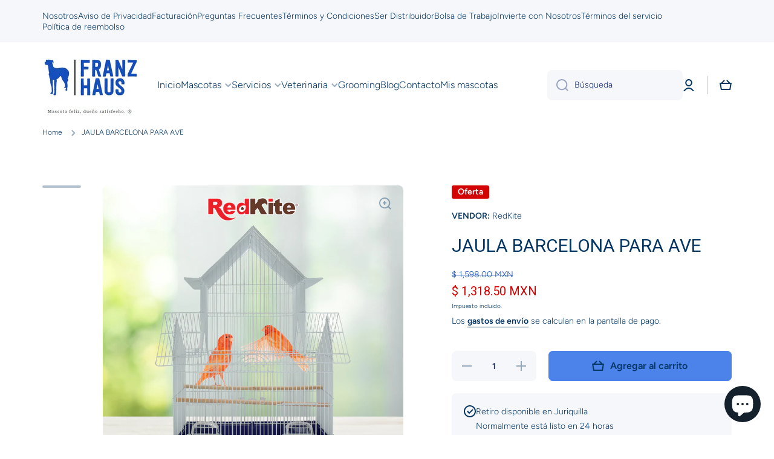

--- FILE ---
content_type: text/html; charset=utf-8
request_url: https://www.franzhausmx.com/products/jaula-barcelona-para-ave
body_size: 51731
content:
<!doctype html>
<html class="no-js" lang="es" data-role="main">
  <head> 
        <script src='//www.franzhausmx.com/cdn/shop/t/3/assets/subscription-plan-selector-js.js?v=107938758641373201031680224410' defer='defer' ></script>
        <script id='sealoop_product' type='application/json'>
              {"id":8481694908707,"title":"JAULA BARCELONA PARA AVE","handle":"jaula-barcelona-para-ave","description":"\u003cp\u003e\u003cspan\u003eDe metal con base plástica y charola sanitaria removible. Incluye comedero, bebedero, perchas. Colores variados. Pintura libre de plomo, por lo que no es tóxica para las aves.\u003c\/span\u003e\u003c\/p\u003e\n\u003cp\u003e\u003cspan\u003e Colores surtidos. Cuerpo y rejillas blanco; accesorios y base rosa, amarillo, azul o café.\u003c\/span\u003e\u003c\/p\u003e\n\u003cp\u003eMEDIDAS: 47 cm. x 36 cm. x 68 cm.\u003c\/p\u003e\n\u003cp\u003e \u003c\/p\u003e","published_at":"2023-08-02T16:57:27-06:00","created_at":"2023-07-29T14:58:43-06:00","vendor":"RedKite","type":"Accesorios para mascotas","tags":["Aves","Jaula para aves","Productos para aves"],"price":131850,"price_min":131850,"price_max":131850,"available":true,"price_varies":false,"compare_at_price":159800,"compare_at_price_min":159800,"compare_at_price_max":159800,"compare_at_price_varies":false,"variants":[{"id":45638470467875,"title":"Default Title","option1":"Default Title","option2":null,"option3":null,"sku":"","requires_shipping":true,"taxable":true,"featured_image":null,"available":true,"name":"JAULA BARCELONA PARA AVE","public_title":null,"options":["Default Title"],"price":131850,"weight":2000,"compare_at_price":159800,"inventory_management":"shopify","barcode":"7501556486056","requires_selling_plan":false,"selling_plan_allocations":[]}],"images":["\/\/www.franzhausmx.com\/cdn\/shop\/files\/DY605A_M.png?v=1690664615","\/\/www.franzhausmx.com\/cdn\/shop\/files\/DY605A.png?v=1690664615","\/\/www.franzhausmx.com\/cdn\/shop\/files\/DY605A_F.png?v=1690664615"],"featured_image":"\/\/www.franzhausmx.com\/cdn\/shop\/files\/DY605A_M.png?v=1690664615","options":["Title"],"media":[{"alt":null,"id":34358106784035,"position":1,"preview_image":{"aspect_ratio":1.0,"height":1000,"width":1000,"src":"\/\/www.franzhausmx.com\/cdn\/shop\/files\/DY605A_M.png?v=1690664615"},"aspect_ratio":1.0,"height":1000,"media_type":"image","src":"\/\/www.franzhausmx.com\/cdn\/shop\/files\/DY605A_M.png?v=1690664615","width":1000},{"alt":null,"id":34358106718499,"position":2,"preview_image":{"aspect_ratio":1.0,"height":1000,"width":1000,"src":"\/\/www.franzhausmx.com\/cdn\/shop\/files\/DY605A.png?v=1690664615"},"aspect_ratio":1.0,"height":1000,"media_type":"image","src":"\/\/www.franzhausmx.com\/cdn\/shop\/files\/DY605A.png?v=1690664615","width":1000},{"alt":null,"id":34358106751267,"position":3,"preview_image":{"aspect_ratio":1.0,"height":1000,"width":1000,"src":"\/\/www.franzhausmx.com\/cdn\/shop\/files\/DY605A_F.png?v=1690664615"},"aspect_ratio":1.0,"height":1000,"media_type":"image","src":"\/\/www.franzhausmx.com\/cdn\/shop\/files\/DY605A_F.png?v=1690664615","width":1000}],"requires_selling_plan":false,"selling_plan_groups":[],"content":"\u003cp\u003e\u003cspan\u003eDe metal con base plástica y charola sanitaria removible. Incluye comedero, bebedero, perchas. Colores variados. Pintura libre de plomo, por lo que no es tóxica para las aves.\u003c\/span\u003e\u003c\/p\u003e\n\u003cp\u003e\u003cspan\u003e Colores surtidos. Cuerpo y rejillas blanco; accesorios y base rosa, amarillo, azul o café.\u003c\/span\u003e\u003c\/p\u003e\n\u003cp\u003eMEDIDAS: 47 cm. x 36 cm. x 68 cm.\u003c\/p\u003e\n\u003cp\u003e \u003c\/p\u003e"}
        </script>
        <script id='sealoop_product_selected_or_first_variant' type='application/json'>
              45638470467875
        </script>
        <script id='sealoop_money_format' type='application/json'>
            "$ {{amount}}"
        </script>
    <meta charset="utf-8">
    <meta http-equiv="X-UA-Compatible" content="IE=edge">
    <meta name="viewport" content="width=device-width,initial-scale=1">
    <meta name="theme-color" content="">
    <link rel="canonical" href="https://www.franzhausmx.com/products/jaula-barcelona-para-ave">
    <link rel="preconnect" href="https://cdn.shopify.com" crossorigin><link rel="icon" type="image/png" href="//www.franzhausmx.com/cdn/shop/files/logo_white_background_square_32x32.jpg?v=1675102939"><link rel="preconnect" href="https://fonts.shopifycdn.com" crossorigin><title>
      JAULA BARCELONA PARA AVE
 &ndash; Franz Haus</title>

    
      <meta name="description" content="De metal con base plástica y charola sanitaria removible. Incluye comedero, bebedero, perchas. Colores variados. Pintura libre de plomo, por lo que no es tóxica para las aves.">
    

    

<meta property="og:site_name" content="Franz Haus">
<meta property="og:url" content="https://www.franzhausmx.com/products/jaula-barcelona-para-ave">
<meta property="og:title" content="JAULA BARCELONA PARA AVE">
<meta property="og:type" content="product">
<meta property="og:description" content="De metal con base plástica y charola sanitaria removible. Incluye comedero, bebedero, perchas. Colores variados. Pintura libre de plomo, por lo que no es tóxica para las aves."><meta property="og:image" content="http://www.franzhausmx.com/cdn/shop/files/DY605A_M.png?v=1690664615">
  <meta property="og:image:secure_url" content="https://www.franzhausmx.com/cdn/shop/files/DY605A_M.png?v=1690664615">
  <meta property="og:image:width" content="1000">
  <meta property="og:image:height" content="1000"><meta property="og:price:amount" content="1,318.50">
  <meta property="og:price:currency" content="MXN"><meta name="twitter:card" content="summary_large_image">
<meta name="twitter:title" content="JAULA BARCELONA PARA AVE">
<meta name="twitter:description" content="De metal con base plástica y charola sanitaria removible. Incluye comedero, bebedero, perchas. Colores variados. Pintura libre de plomo, por lo que no es tóxica para las aves.">
    
    <script src="//www.franzhausmx.com/cdn/shop/t/3/assets/global.js?v=24128454263307254171667836701" defer="defer"></script>
    
    <script>window.performance && window.performance.mark && window.performance.mark('shopify.content_for_header.start');</script><meta name="google-site-verification" content="I6CfTjENkBpIo8UkOcFeqnyJ12Gy22QLUDNhqAoG62Y">
<meta name="google-site-verification" content="vSv9M9LTeKwMkno3UDhh_WmLgu7NA1-cHiGaKFfFUVE">
<meta id="shopify-digital-wallet" name="shopify-digital-wallet" content="/67167224099/digital_wallets/dialog">
<meta name="shopify-checkout-api-token" content="4ced1ebf2f0188cea01150de05c8ad77">
<meta id="in-context-paypal-metadata" data-shop-id="67167224099" data-venmo-supported="false" data-environment="production" data-locale="es_ES" data-paypal-v4="true" data-currency="MXN">
<link rel="alternate" type="application/json+oembed" href="https://www.franzhausmx.com/products/jaula-barcelona-para-ave.oembed">
<script async="async" src="/checkouts/internal/preloads.js?locale=es-MX"></script>
<link rel="preconnect" href="https://shop.app" crossorigin="anonymous">
<script async="async" src="https://shop.app/checkouts/internal/preloads.js?locale=es-MX&shop_id=67167224099" crossorigin="anonymous"></script>
<script id="apple-pay-shop-capabilities" type="application/json">{"shopId":67167224099,"countryCode":"MX","currencyCode":"MXN","merchantCapabilities":["supports3DS"],"merchantId":"gid:\/\/shopify\/Shop\/67167224099","merchantName":"Franz Haus","requiredBillingContactFields":["postalAddress","email","phone"],"requiredShippingContactFields":["postalAddress","email","phone"],"shippingType":"shipping","supportedNetworks":["visa","masterCard"],"total":{"type":"pending","label":"Franz Haus","amount":"1.00"},"shopifyPaymentsEnabled":true,"supportsSubscriptions":true}</script>
<script id="shopify-features" type="application/json">{"accessToken":"4ced1ebf2f0188cea01150de05c8ad77","betas":["rich-media-storefront-analytics"],"domain":"www.franzhausmx.com","predictiveSearch":true,"shopId":67167224099,"locale":"es"}</script>
<script>var Shopify = Shopify || {};
Shopify.shop = "franz-haus.myshopify.com";
Shopify.locale = "es";
Shopify.currency = {"active":"MXN","rate":"1.0"};
Shopify.country = "MX";
Shopify.theme = {"name":"Minion","id":137013788963,"schema_name":"Minion","schema_version":"1.4.4","theme_store_id":1571,"role":"main"};
Shopify.theme.handle = "null";
Shopify.theme.style = {"id":null,"handle":null};
Shopify.cdnHost = "www.franzhausmx.com/cdn";
Shopify.routes = Shopify.routes || {};
Shopify.routes.root = "/";</script>
<script type="module">!function(o){(o.Shopify=o.Shopify||{}).modules=!0}(window);</script>
<script>!function(o){function n(){var o=[];function n(){o.push(Array.prototype.slice.apply(arguments))}return n.q=o,n}var t=o.Shopify=o.Shopify||{};t.loadFeatures=n(),t.autoloadFeatures=n()}(window);</script>
<script>
  window.ShopifyPay = window.ShopifyPay || {};
  window.ShopifyPay.apiHost = "shop.app\/pay";
  window.ShopifyPay.redirectState = null;
</script>
<script id="shop-js-analytics" type="application/json">{"pageType":"product"}</script>
<script defer="defer" async type="module" src="//www.franzhausmx.com/cdn/shopifycloud/shop-js/modules/v2/client.init-shop-cart-sync_C3W1cIGX.es.esm.js"></script>
<script defer="defer" async type="module" src="//www.franzhausmx.com/cdn/shopifycloud/shop-js/modules/v2/chunk.common_BL03_Ulh.esm.js"></script>
<script type="module">
  await import("//www.franzhausmx.com/cdn/shopifycloud/shop-js/modules/v2/client.init-shop-cart-sync_C3W1cIGX.es.esm.js");
await import("//www.franzhausmx.com/cdn/shopifycloud/shop-js/modules/v2/chunk.common_BL03_Ulh.esm.js");

  window.Shopify.SignInWithShop?.initShopCartSync?.({"fedCMEnabled":true,"windoidEnabled":true});

</script>
<script>
  window.Shopify = window.Shopify || {};
  if (!window.Shopify.featureAssets) window.Shopify.featureAssets = {};
  window.Shopify.featureAssets['shop-js'] = {"shop-cart-sync":["modules/v2/client.shop-cart-sync_KhxY6AWc.es.esm.js","modules/v2/chunk.common_BL03_Ulh.esm.js"],"shop-button":["modules/v2/client.shop-button_-iSkltkT.es.esm.js","modules/v2/chunk.common_BL03_Ulh.esm.js"],"init-shop-email-lookup-coordinator":["modules/v2/client.init-shop-email-lookup-coordinator_D8ViAsts.es.esm.js","modules/v2/chunk.common_BL03_Ulh.esm.js"],"init-fed-cm":["modules/v2/client.init-fed-cm_Cn87pZzS.es.esm.js","modules/v2/chunk.common_BL03_Ulh.esm.js"],"init-windoid":["modules/v2/client.init-windoid_DXvCy2lC.es.esm.js","modules/v2/chunk.common_BL03_Ulh.esm.js"],"shop-toast-manager":["modules/v2/client.shop-toast-manager_CEppbFbK.es.esm.js","modules/v2/chunk.common_BL03_Ulh.esm.js"],"shop-cash-offers":["modules/v2/client.shop-cash-offers_B4Mh_Qj_.es.esm.js","modules/v2/chunk.common_BL03_Ulh.esm.js","modules/v2/chunk.modal_k166FdQy.esm.js"],"init-shop-cart-sync":["modules/v2/client.init-shop-cart-sync_C3W1cIGX.es.esm.js","modules/v2/chunk.common_BL03_Ulh.esm.js"],"avatar":["modules/v2/client.avatar_BTnouDA3.es.esm.js"],"shop-login-button":["modules/v2/client.shop-login-button_DWfKMsZB.es.esm.js","modules/v2/chunk.common_BL03_Ulh.esm.js","modules/v2/chunk.modal_k166FdQy.esm.js"],"pay-button":["modules/v2/client.pay-button_DuQAeylH.es.esm.js","modules/v2/chunk.common_BL03_Ulh.esm.js"],"init-customer-accounts":["modules/v2/client.init-customer-accounts_BShqnM1Z.es.esm.js","modules/v2/client.shop-login-button_DWfKMsZB.es.esm.js","modules/v2/chunk.common_BL03_Ulh.esm.js","modules/v2/chunk.modal_k166FdQy.esm.js"],"checkout-modal":["modules/v2/client.checkout-modal_C-FTO6dD.es.esm.js","modules/v2/chunk.common_BL03_Ulh.esm.js","modules/v2/chunk.modal_k166FdQy.esm.js"],"init-customer-accounts-sign-up":["modules/v2/client.init-customer-accounts-sign-up_7eCxXzfp.es.esm.js","modules/v2/client.shop-login-button_DWfKMsZB.es.esm.js","modules/v2/chunk.common_BL03_Ulh.esm.js","modules/v2/chunk.modal_k166FdQy.esm.js"],"init-shop-for-new-customer-accounts":["modules/v2/client.init-shop-for-new-customer-accounts_BOon2QXw.es.esm.js","modules/v2/client.shop-login-button_DWfKMsZB.es.esm.js","modules/v2/chunk.common_BL03_Ulh.esm.js","modules/v2/chunk.modal_k166FdQy.esm.js"],"shop-follow-button":["modules/v2/client.shop-follow-button_jdRgMSvt.es.esm.js","modules/v2/chunk.common_BL03_Ulh.esm.js","modules/v2/chunk.modal_k166FdQy.esm.js"],"lead-capture":["modules/v2/client.lead-capture_DVJbTYOS.es.esm.js","modules/v2/chunk.common_BL03_Ulh.esm.js","modules/v2/chunk.modal_k166FdQy.esm.js"],"shop-login":["modules/v2/client.shop-login_Bf2BQUuy.es.esm.js","modules/v2/chunk.common_BL03_Ulh.esm.js","modules/v2/chunk.modal_k166FdQy.esm.js"],"payment-terms":["modules/v2/client.payment-terms_BwGKVUye.es.esm.js","modules/v2/chunk.common_BL03_Ulh.esm.js","modules/v2/chunk.modal_k166FdQy.esm.js"]};
</script>
<script>(function() {
  var isLoaded = false;
  function asyncLoad() {
    if (isLoaded) return;
    isLoaded = true;
    var urls = ["\/\/cdn.shopify.com\/proxy\/160b501574eec941177c1d074de8dbd8b44b7ac9e2c140fc9d581f7764900134\/forms-akamai.smsbump.com\/774636\/form_290679.js?ver=1749571146\u0026shop=franz-haus.myshopify.com\u0026sp-cache-control=cHVibGljLCBtYXgtYWdlPTkwMA"];
    for (var i = 0; i < urls.length; i++) {
      var s = document.createElement('script');
      s.type = 'text/javascript';
      s.async = true;
      s.src = urls[i];
      var x = document.getElementsByTagName('script')[0];
      x.parentNode.insertBefore(s, x);
    }
  };
  if(window.attachEvent) {
    window.attachEvent('onload', asyncLoad);
  } else {
    window.addEventListener('load', asyncLoad, false);
  }
})();</script>
<script id="__st">var __st={"a":67167224099,"offset":-21600,"reqid":"2bc7336e-ad4c-46d9-b8b7-d8c959f4854a-1768094355","pageurl":"www.franzhausmx.com\/products\/jaula-barcelona-para-ave","u":"f5d607895907","p":"product","rtyp":"product","rid":8481694908707};</script>
<script>window.ShopifyPaypalV4VisibilityTracking = true;</script>
<script id="captcha-bootstrap">!function(){'use strict';const t='contact',e='account',n='new_comment',o=[[t,t],['blogs',n],['comments',n],[t,'customer']],c=[[e,'customer_login'],[e,'guest_login'],[e,'recover_customer_password'],[e,'create_customer']],r=t=>t.map((([t,e])=>`form[action*='/${t}']:not([data-nocaptcha='true']) input[name='form_type'][value='${e}']`)).join(','),a=t=>()=>t?[...document.querySelectorAll(t)].map((t=>t.form)):[];function s(){const t=[...o],e=r(t);return a(e)}const i='password',u='form_key',d=['recaptcha-v3-token','g-recaptcha-response','h-captcha-response',i],f=()=>{try{return window.sessionStorage}catch{return}},m='__shopify_v',_=t=>t.elements[u];function p(t,e,n=!1){try{const o=window.sessionStorage,c=JSON.parse(o.getItem(e)),{data:r}=function(t){const{data:e,action:n}=t;return t[m]||n?{data:e,action:n}:{data:t,action:n}}(c);for(const[e,n]of Object.entries(r))t.elements[e]&&(t.elements[e].value=n);n&&o.removeItem(e)}catch(o){console.error('form repopulation failed',{error:o})}}const l='form_type',E='cptcha';function T(t){t.dataset[E]=!0}const w=window,h=w.document,L='Shopify',v='ce_forms',y='captcha';let A=!1;((t,e)=>{const n=(g='f06e6c50-85a8-45c8-87d0-21a2b65856fe',I='https://cdn.shopify.com/shopifycloud/storefront-forms-hcaptcha/ce_storefront_forms_captcha_hcaptcha.v1.5.2.iife.js',D={infoText:'Protegido por hCaptcha',privacyText:'Privacidad',termsText:'Términos'},(t,e,n)=>{const o=w[L][v],c=o.bindForm;if(c)return c(t,g,e,D).then(n);var r;o.q.push([[t,g,e,D],n]),r=I,A||(h.body.append(Object.assign(h.createElement('script'),{id:'captcha-provider',async:!0,src:r})),A=!0)});var g,I,D;w[L]=w[L]||{},w[L][v]=w[L][v]||{},w[L][v].q=[],w[L][y]=w[L][y]||{},w[L][y].protect=function(t,e){n(t,void 0,e),T(t)},Object.freeze(w[L][y]),function(t,e,n,w,h,L){const[v,y,A,g]=function(t,e,n){const i=e?o:[],u=t?c:[],d=[...i,...u],f=r(d),m=r(i),_=r(d.filter((([t,e])=>n.includes(e))));return[a(f),a(m),a(_),s()]}(w,h,L),I=t=>{const e=t.target;return e instanceof HTMLFormElement?e:e&&e.form},D=t=>v().includes(t);t.addEventListener('submit',(t=>{const e=I(t);if(!e)return;const n=D(e)&&!e.dataset.hcaptchaBound&&!e.dataset.recaptchaBound,o=_(e),c=g().includes(e)&&(!o||!o.value);(n||c)&&t.preventDefault(),c&&!n&&(function(t){try{if(!f())return;!function(t){const e=f();if(!e)return;const n=_(t);if(!n)return;const o=n.value;o&&e.removeItem(o)}(t);const e=Array.from(Array(32),(()=>Math.random().toString(36)[2])).join('');!function(t,e){_(t)||t.append(Object.assign(document.createElement('input'),{type:'hidden',name:u})),t.elements[u].value=e}(t,e),function(t,e){const n=f();if(!n)return;const o=[...t.querySelectorAll(`input[type='${i}']`)].map((({name:t})=>t)),c=[...d,...o],r={};for(const[a,s]of new FormData(t).entries())c.includes(a)||(r[a]=s);n.setItem(e,JSON.stringify({[m]:1,action:t.action,data:r}))}(t,e)}catch(e){console.error('failed to persist form',e)}}(e),e.submit())}));const S=(t,e)=>{t&&!t.dataset[E]&&(n(t,e.some((e=>e===t))),T(t))};for(const o of['focusin','change'])t.addEventListener(o,(t=>{const e=I(t);D(e)&&S(e,y())}));const B=e.get('form_key'),M=e.get(l),P=B&&M;t.addEventListener('DOMContentLoaded',(()=>{const t=y();if(P)for(const e of t)e.elements[l].value===M&&p(e,B);[...new Set([...A(),...v().filter((t=>'true'===t.dataset.shopifyCaptcha))])].forEach((e=>S(e,t)))}))}(h,new URLSearchParams(w.location.search),n,t,e,['guest_login'])})(!0,!0)}();</script>
<script integrity="sha256-4kQ18oKyAcykRKYeNunJcIwy7WH5gtpwJnB7kiuLZ1E=" data-source-attribution="shopify.loadfeatures" defer="defer" src="//www.franzhausmx.com/cdn/shopifycloud/storefront/assets/storefront/load_feature-a0a9edcb.js" crossorigin="anonymous"></script>
<script crossorigin="anonymous" defer="defer" src="//www.franzhausmx.com/cdn/shopifycloud/storefront/assets/shopify_pay/storefront-65b4c6d7.js?v=20250812"></script>
<script data-source-attribution="shopify.dynamic_checkout.dynamic.init">var Shopify=Shopify||{};Shopify.PaymentButton=Shopify.PaymentButton||{isStorefrontPortableWallets:!0,init:function(){window.Shopify.PaymentButton.init=function(){};var t=document.createElement("script");t.src="https://www.franzhausmx.com/cdn/shopifycloud/portable-wallets/latest/portable-wallets.es.js",t.type="module",document.head.appendChild(t)}};
</script>
<script data-source-attribution="shopify.dynamic_checkout.buyer_consent">
  function portableWalletsHideBuyerConsent(e){var t=document.getElementById("shopify-buyer-consent"),n=document.getElementById("shopify-subscription-policy-button");t&&n&&(t.classList.add("hidden"),t.setAttribute("aria-hidden","true"),n.removeEventListener("click",e))}function portableWalletsShowBuyerConsent(e){var t=document.getElementById("shopify-buyer-consent"),n=document.getElementById("shopify-subscription-policy-button");t&&n&&(t.classList.remove("hidden"),t.removeAttribute("aria-hidden"),n.addEventListener("click",e))}window.Shopify?.PaymentButton&&(window.Shopify.PaymentButton.hideBuyerConsent=portableWalletsHideBuyerConsent,window.Shopify.PaymentButton.showBuyerConsent=portableWalletsShowBuyerConsent);
</script>
<script data-source-attribution="shopify.dynamic_checkout.cart.bootstrap">document.addEventListener("DOMContentLoaded",(function(){function t(){return document.querySelector("shopify-accelerated-checkout-cart, shopify-accelerated-checkout")}if(t())Shopify.PaymentButton.init();else{new MutationObserver((function(e,n){t()&&(Shopify.PaymentButton.init(),n.disconnect())})).observe(document.body,{childList:!0,subtree:!0})}}));
</script>
<link id="shopify-accelerated-checkout-styles" rel="stylesheet" media="screen" href="https://www.franzhausmx.com/cdn/shopifycloud/portable-wallets/latest/accelerated-checkout-backwards-compat.css" crossorigin="anonymous">
<style id="shopify-accelerated-checkout-cart">
        #shopify-buyer-consent {
  margin-top: 1em;
  display: inline-block;
  width: 100%;
}

#shopify-buyer-consent.hidden {
  display: none;
}

#shopify-subscription-policy-button {
  background: none;
  border: none;
  padding: 0;
  text-decoration: underline;
  font-size: inherit;
  cursor: pointer;
}

#shopify-subscription-policy-button::before {
  box-shadow: none;
}

      </style>
<script id="sections-script" data-sections="main-product,footer" defer="defer" src="//www.franzhausmx.com/cdn/shop/t/3/compiled_assets/scripts.js?1088"></script>
<script>window.performance && window.performance.mark && window.performance.mark('shopify.content_for_header.end');</script>

    
    <style data-shopify>    
      @font-face {
  font-family: Figtree;
  font-weight: 300;
  font-style: normal;
  font-display: swap;
  src: url("//www.franzhausmx.com/cdn/fonts/figtree/figtree_n3.e4cc0323f8b9feb279bf6ced9d868d88ce80289f.woff2") format("woff2"),
       url("//www.franzhausmx.com/cdn/fonts/figtree/figtree_n3.db79ac3fb83d054d99bd79fccf8e8782b5cf449e.woff") format("woff");
}

@font-face {
  font-family: Figtree;
  font-weight: 600;
  font-style: normal;
  font-display: swap;
  src: url("//www.franzhausmx.com/cdn/fonts/figtree/figtree_n6.9d1ea52bb49a0a86cfd1b0383d00f83d3fcc14de.woff2") format("woff2"),
       url("//www.franzhausmx.com/cdn/fonts/figtree/figtree_n6.f0fcdea525a0e47b2ae4ab645832a8e8a96d31d3.woff") format("woff");
}

@font-face {
  font-family: Figtree;
  font-weight: 300;
  font-style: italic;
  font-display: swap;
  src: url("//www.franzhausmx.com/cdn/fonts/figtree/figtree_i3.914abbe7a583759f0a18bf02652c9ee1f4bb1c6d.woff2") format("woff2"),
       url("//www.franzhausmx.com/cdn/fonts/figtree/figtree_i3.3d7354f07ddb3c61082efcb69896c65d6c00d9fa.woff") format("woff");
}

      @font-face {
  font-family: Figtree;
  font-weight: 600;
  font-style: italic;
  font-display: swap;
  src: url("//www.franzhausmx.com/cdn/fonts/figtree/figtree_i6.702baae75738b446cfbed6ac0d60cab7b21e61ba.woff2") format("woff2"),
       url("//www.franzhausmx.com/cdn/fonts/figtree/figtree_i6.6b8dc40d16c9905d29525156e284509f871ce8f9.woff") format("woff");
}

      
    
      :root {
    	--duration-short: .2s;
        --duration-medium: .3s;
    	--duration-large: .5s;
    	--animation-bezier: ease;
    	--zoom-animation-bezier: cubic-bezier(.15,.75,.5,1);
    
        --animation-type: cubic-bezier(0, 0, 0.3, 1);
        --animation-time: .5s;

        --product-thumbnail_move-up: 0.35s;
        --product-thumbnail_move-up_type: linear;
        --product-thumbnail-button_opacity_hover: 0.15s;
        --product-thumbnail-button_opacity_over: 0.3s;
        --product-thumbnail-button_opacity_type: linear;
        --product-thumbnail-button_move: 0.35s;
        --product-thumbnail-button_move_type: linear;

        --font-heading-family: "system_ui", -apple-system, 'Segoe UI', Roboto, 'Helvetica Neue', 'Noto Sans', 'Liberation Sans', Arial, sans-serif, 'Apple Color Emoji', 'Segoe UI Emoji', 'Segoe UI Symbol', 'Noto Color Emoji';
        --font-heading-style: normal;
        --font-heading-weight: 400;
    
        --font-body-family: Figtree, sans-serif;
        --font-body-style: normal;
        --font-body-weight: 300;
    	--font-body-bold-weight: 600;
    	--font-button-weight: 600;
    
    	--font-heading-scale: 1.0;
        --font-body-scale: 1.0;
    
        --font-body-size: calc(16px * var(--font-body-scale));
        --font-body-line-height: 130%;
        --font-body2-size: calc(14px * var(--font-body-scale));
        --font-body2-line-height: 130%;
        --font-body3-size: calc(12px * var(--font-body-scale));
        --font-body3-line-height: 130%;
        --font-body4-size: calc(10px * var(--font-body-scale));
        --font-body4-line-height: 130%;

        --color-body-background: #ffffff;
        --color-secondary-background: #f6f7fa;
      	--color-section-background: var(--color-secondary-background);--color-simple-dropdown: #ffffff;
    	--color-vertical-menu-dropdown: #ffffff;

        --color-base:#043664;
    	--color-base-rgb: 4, 54, 100;
        --color-accent:#4b83eb;
        --color-subheading: var(--color-accent);
        --color-text-link:#bc8215;

        --color-price: #154fbc;
        --color-old-price: #d20404;
        --color-lines-borders: rgba(4, 54, 100, 0.3);
        --color-input-background: #f6f7fa;
        --color-input-text: #142c73;
        --color-input-background-active: var(--color-body-background);
        --opacity-icons: 0.4;

    	--mobile-focus-color: rgba(4, 54, 100, 0.04);

    	--shadow: 0px 4px 20px rgba(22, 19, 69, 0.13);--auto-text-color-button-light:#ffffff;
    	--auto-text-color-button-dark:var(--color-base);
    	--auto-input-color-active-border-light: rgba(255,255,255,0.3);
    	--auto-input-color-active-border-dark:rgba(var(--color-base-rgb),0.3);--auto-text-color-input-light:#ffffff;
    	--auto-text-color-input-dark:var(--color-input-text);--auto-text-color-accent: 
var(--color-base)
;--auto-text-color--with-base-color: #ffffff;--radius: 8px;
    	--radius-input: 8px;
    	--radius-button: 8px;
    	--radius-badge:3px;
    	--radius-checkbox:4px;

        --color-badge-1:#d20404;--color-badge-1-text: var(--auto-text-color-button-light);--color-badge-2:#ef6c00;--color-badge-2-text: var(--auto-text-color-button-light);--color-badge-3:#142c73;--color-badge-3-text: var(--auto-text-color-button-light);--color-free-delivery-bar: #99D5CF;
      
    	--color-error: #d20404;
    
        --form_field-height: 50px;

        --page-width: 1100px;
        --page-padding: 20px;

        --sections-top-spacing: 100px;
    	--sections-top-spacing-mobile: 80px;
		--sections-top-spacing--medium: 80px;
    	--sections-top-spacing--medium-mobile: 60px;
		--sections-top-spacing--small: 40px;
    	--sections-top-spacing--small-mobile: 40px;

        --padding1: 10px;
        --padding2: 20px;
        --padding3: 30px;
        --padding4: 40px;
    	--padding5: 60px;
      }

      *,
      *::before,
      *::after {
      	box-sizing: border-box;
      }
      html {
        box-sizing: border-box;
        height: 100%;
     	-webkit-tap-highlight-color: transparent;
    	scroll-behavior: smooth;
      }
      body {
        display: grid;
        grid-template-rows: auto auto 1fr auto;
        grid-template-columns: 100%;
        min-height: 100%;
        margin: 0;
        font-size: var(--font-body-size);
        line-height: var(--font-body-line-height);
        color: var(--color-base);
    	background: var(--color-body-background);
        font-family: var(--font-body-family);
        font-style: var(--font-body-style);
        font-weight: var(--font-body-weight);
        -webkit-text-size-adjust: none;
    	text-size-adjust: none;
    	overflow-x: hidden;
      }.btn{
        --background: var(--color-accent);--color: var(--auto-text-color-button-dark);
    	--fill: var(--auto-text-color-button-dark);}.btn--secondary{
        --background: var(--color-base);--color: var(--auto-text-color-button-light);
    	--fill: var(--auto-text-color-button-light);}
    
    .visually-hidden {
      position: absolute!important;
      overflow: hidden;
      margin: -1px;
      border: 0;
      clip: rect(0 0 0 0);
      word-wrap: normal!important;
    }
    .visually-hidden:not(:focus),
    .visually-hidden:not(:focus-visible){
      width: 1px;
      height: 1px;
      padding: 0;
    }
    .announcement-bar{
      opacity:0;
    }
    .popup-modal{
      display: none;
    }.js #MainContent{
      opacity:0;
      transition: opacity 1s var(--animation-bezier);
    }
    .js.dom-loaded #MainContent{
      opacity:1;
    }.js img.image-show--fadein{
      opacity:0;
      transition: opacity 1s var(--animation-bezier);
    }
    .js img.image-show--fadein.image-loaded{
      opacity: 1;
    }.product__information b,
    .variants-label,
    table thead th,
    h1,h2,h3,h4,h5,h6,.h1,.h2,.h3,.h4,.h5,.h6{
      text-transform: uppercase;
    }
    .cart-item__heading{
      text-transform: none;
    }</style>

    <link href="//www.franzhausmx.com/cdn/shop/t/3/assets/base.css?v=133040866220987134501666979589" rel="stylesheet" type="text/css" media="all" />
<link rel="preload" as="font" href="//www.franzhausmx.com/cdn/fonts/figtree/figtree_n3.e4cc0323f8b9feb279bf6ced9d868d88ce80289f.woff2" type="font/woff2" crossorigin><link rel="stylesheet" href="//www.franzhausmx.com/cdn/shop/t/3/assets/component-predictive-search.css?v=132688594930486358221666979583" media="print" onload="this.media='all'"><script>
      document.documentElement.className = document.documentElement.className.replace('no-js', 'js');
      if (Shopify.designMode) {
        document.documentElement.classList.add('shopify-design-mode');
      }
      document.addEventListener("DOMContentLoaded", function(event) {
        document.documentElement.classList.add('dom-loaded');
      });
    </script>
  <!-- BEGIN app block: shopify://apps/rekaching-subscriptions/blocks/sub_account/a6cb4897-b17f-41d9-9edd-72a875ee060f --><!-- <a href="/a/auto-subproxy/subscriptionList/">Subscriptions</a>

 --><!-- END app block --><script src="https://cdn.shopify.com/extensions/7bc9bb47-adfa-4267-963e-cadee5096caf/inbox-1252/assets/inbox-chat-loader.js" type="text/javascript" defer="defer"></script>
<link href="https://cdn.shopify.com/extensions/05161f07-6d63-4f45-a975-2ac24e603662/rekaching-subscriptions-15/assets/sub_css.css" rel="stylesheet" type="text/css" media="all">
<link href="https://monorail-edge.shopifysvc.com" rel="dns-prefetch">
<script>(function(){if ("sendBeacon" in navigator && "performance" in window) {try {var session_token_from_headers = performance.getEntriesByType('navigation')[0].serverTiming.find(x => x.name == '_s').description;} catch {var session_token_from_headers = undefined;}var session_cookie_matches = document.cookie.match(/_shopify_s=([^;]*)/);var session_token_from_cookie = session_cookie_matches && session_cookie_matches.length === 2 ? session_cookie_matches[1] : "";var session_token = session_token_from_headers || session_token_from_cookie || "";function handle_abandonment_event(e) {var entries = performance.getEntries().filter(function(entry) {return /monorail-edge.shopifysvc.com/.test(entry.name);});if (!window.abandonment_tracked && entries.length === 0) {window.abandonment_tracked = true;var currentMs = Date.now();var navigation_start = performance.timing.navigationStart;var payload = {shop_id: 67167224099,url: window.location.href,navigation_start,duration: currentMs - navigation_start,session_token,page_type: "product"};window.navigator.sendBeacon("https://monorail-edge.shopifysvc.com/v1/produce", JSON.stringify({schema_id: "online_store_buyer_site_abandonment/1.1",payload: payload,metadata: {event_created_at_ms: currentMs,event_sent_at_ms: currentMs}}));}}window.addEventListener('pagehide', handle_abandonment_event);}}());</script>
<script id="web-pixels-manager-setup">(function e(e,d,r,n,o){if(void 0===o&&(o={}),!Boolean(null===(a=null===(i=window.Shopify)||void 0===i?void 0:i.analytics)||void 0===a?void 0:a.replayQueue)){var i,a;window.Shopify=window.Shopify||{};var t=window.Shopify;t.analytics=t.analytics||{};var s=t.analytics;s.replayQueue=[],s.publish=function(e,d,r){return s.replayQueue.push([e,d,r]),!0};try{self.performance.mark("wpm:start")}catch(e){}var l=function(){var e={modern:/Edge?\/(1{2}[4-9]|1[2-9]\d|[2-9]\d{2}|\d{4,})\.\d+(\.\d+|)|Firefox\/(1{2}[4-9]|1[2-9]\d|[2-9]\d{2}|\d{4,})\.\d+(\.\d+|)|Chrom(ium|e)\/(9{2}|\d{3,})\.\d+(\.\d+|)|(Maci|X1{2}).+ Version\/(15\.\d+|(1[6-9]|[2-9]\d|\d{3,})\.\d+)([,.]\d+|)( \(\w+\)|)( Mobile\/\w+|) Safari\/|Chrome.+OPR\/(9{2}|\d{3,})\.\d+\.\d+|(CPU[ +]OS|iPhone[ +]OS|CPU[ +]iPhone|CPU IPhone OS|CPU iPad OS)[ +]+(15[._]\d+|(1[6-9]|[2-9]\d|\d{3,})[._]\d+)([._]\d+|)|Android:?[ /-](13[3-9]|1[4-9]\d|[2-9]\d{2}|\d{4,})(\.\d+|)(\.\d+|)|Android.+Firefox\/(13[5-9]|1[4-9]\d|[2-9]\d{2}|\d{4,})\.\d+(\.\d+|)|Android.+Chrom(ium|e)\/(13[3-9]|1[4-9]\d|[2-9]\d{2}|\d{4,})\.\d+(\.\d+|)|SamsungBrowser\/([2-9]\d|\d{3,})\.\d+/,legacy:/Edge?\/(1[6-9]|[2-9]\d|\d{3,})\.\d+(\.\d+|)|Firefox\/(5[4-9]|[6-9]\d|\d{3,})\.\d+(\.\d+|)|Chrom(ium|e)\/(5[1-9]|[6-9]\d|\d{3,})\.\d+(\.\d+|)([\d.]+$|.*Safari\/(?![\d.]+ Edge\/[\d.]+$))|(Maci|X1{2}).+ Version\/(10\.\d+|(1[1-9]|[2-9]\d|\d{3,})\.\d+)([,.]\d+|)( \(\w+\)|)( Mobile\/\w+|) Safari\/|Chrome.+OPR\/(3[89]|[4-9]\d|\d{3,})\.\d+\.\d+|(CPU[ +]OS|iPhone[ +]OS|CPU[ +]iPhone|CPU IPhone OS|CPU iPad OS)[ +]+(10[._]\d+|(1[1-9]|[2-9]\d|\d{3,})[._]\d+)([._]\d+|)|Android:?[ /-](13[3-9]|1[4-9]\d|[2-9]\d{2}|\d{4,})(\.\d+|)(\.\d+|)|Mobile Safari.+OPR\/([89]\d|\d{3,})\.\d+\.\d+|Android.+Firefox\/(13[5-9]|1[4-9]\d|[2-9]\d{2}|\d{4,})\.\d+(\.\d+|)|Android.+Chrom(ium|e)\/(13[3-9]|1[4-9]\d|[2-9]\d{2}|\d{4,})\.\d+(\.\d+|)|Android.+(UC? ?Browser|UCWEB|U3)[ /]?(15\.([5-9]|\d{2,})|(1[6-9]|[2-9]\d|\d{3,})\.\d+)\.\d+|SamsungBrowser\/(5\.\d+|([6-9]|\d{2,})\.\d+)|Android.+MQ{2}Browser\/(14(\.(9|\d{2,})|)|(1[5-9]|[2-9]\d|\d{3,})(\.\d+|))(\.\d+|)|K[Aa][Ii]OS\/(3\.\d+|([4-9]|\d{2,})\.\d+)(\.\d+|)/},d=e.modern,r=e.legacy,n=navigator.userAgent;return n.match(d)?"modern":n.match(r)?"legacy":"unknown"}(),u="modern"===l?"modern":"legacy",c=(null!=n?n:{modern:"",legacy:""})[u],f=function(e){return[e.baseUrl,"/wpm","/b",e.hashVersion,"modern"===e.buildTarget?"m":"l",".js"].join("")}({baseUrl:d,hashVersion:r,buildTarget:u}),m=function(e){var d=e.version,r=e.bundleTarget,n=e.surface,o=e.pageUrl,i=e.monorailEndpoint;return{emit:function(e){var a=e.status,t=e.errorMsg,s=(new Date).getTime(),l=JSON.stringify({metadata:{event_sent_at_ms:s},events:[{schema_id:"web_pixels_manager_load/3.1",payload:{version:d,bundle_target:r,page_url:o,status:a,surface:n,error_msg:t},metadata:{event_created_at_ms:s}}]});if(!i)return console&&console.warn&&console.warn("[Web Pixels Manager] No Monorail endpoint provided, skipping logging."),!1;try{return self.navigator.sendBeacon.bind(self.navigator)(i,l)}catch(e){}var u=new XMLHttpRequest;try{return u.open("POST",i,!0),u.setRequestHeader("Content-Type","text/plain"),u.send(l),!0}catch(e){return console&&console.warn&&console.warn("[Web Pixels Manager] Got an unhandled error while logging to Monorail."),!1}}}}({version:r,bundleTarget:l,surface:e.surface,pageUrl:self.location.href,monorailEndpoint:e.monorailEndpoint});try{o.browserTarget=l,function(e){var d=e.src,r=e.async,n=void 0===r||r,o=e.onload,i=e.onerror,a=e.sri,t=e.scriptDataAttributes,s=void 0===t?{}:t,l=document.createElement("script"),u=document.querySelector("head"),c=document.querySelector("body");if(l.async=n,l.src=d,a&&(l.integrity=a,l.crossOrigin="anonymous"),s)for(var f in s)if(Object.prototype.hasOwnProperty.call(s,f))try{l.dataset[f]=s[f]}catch(e){}if(o&&l.addEventListener("load",o),i&&l.addEventListener("error",i),u)u.appendChild(l);else{if(!c)throw new Error("Did not find a head or body element to append the script");c.appendChild(l)}}({src:f,async:!0,onload:function(){if(!function(){var e,d;return Boolean(null===(d=null===(e=window.Shopify)||void 0===e?void 0:e.analytics)||void 0===d?void 0:d.initialized)}()){var d=window.webPixelsManager.init(e)||void 0;if(d){var r=window.Shopify.analytics;r.replayQueue.forEach((function(e){var r=e[0],n=e[1],o=e[2];d.publishCustomEvent(r,n,o)})),r.replayQueue=[],r.publish=d.publishCustomEvent,r.visitor=d.visitor,r.initialized=!0}}},onerror:function(){return m.emit({status:"failed",errorMsg:"".concat(f," has failed to load")})},sri:function(e){var d=/^sha384-[A-Za-z0-9+/=]+$/;return"string"==typeof e&&d.test(e)}(c)?c:"",scriptDataAttributes:o}),m.emit({status:"loading"})}catch(e){m.emit({status:"failed",errorMsg:(null==e?void 0:e.message)||"Unknown error"})}}})({shopId: 67167224099,storefrontBaseUrl: "https://www.franzhausmx.com",extensionsBaseUrl: "https://extensions.shopifycdn.com/cdn/shopifycloud/web-pixels-manager",monorailEndpoint: "https://monorail-edge.shopifysvc.com/unstable/produce_batch",surface: "storefront-renderer",enabledBetaFlags: ["2dca8a86","a0d5f9d2"],webPixelsConfigList: [{"id":"760283427","configuration":"{\"config\":\"{\\\"pixel_id\\\":\\\"G-7CWEY81EW8\\\",\\\"target_country\\\":\\\"MX\\\",\\\"gtag_events\\\":[{\\\"type\\\":\\\"search\\\",\\\"action_label\\\":[\\\"G-7CWEY81EW8\\\",\\\"AW-755392162\\\/IOUFCKfS7YoYEKK9megC\\\"]},{\\\"type\\\":\\\"begin_checkout\\\",\\\"action_label\\\":[\\\"G-7CWEY81EW8\\\",\\\"AW-755392162\\\/8T54CKTS7YoYEKK9megC\\\"]},{\\\"type\\\":\\\"view_item\\\",\\\"action_label\\\":[\\\"G-7CWEY81EW8\\\",\\\"AW-755392162\\\/yoodCKDO7YoYEKK9megC\\\",\\\"MC-W2KNXLX5GF\\\"]},{\\\"type\\\":\\\"purchase\\\",\\\"action_label\\\":[\\\"G-7CWEY81EW8\\\",\\\"AW-755392162\\\/5iuaCJ3O7YoYEKK9megC\\\",\\\"MC-W2KNXLX5GF\\\"]},{\\\"type\\\":\\\"page_view\\\",\\\"action_label\\\":[\\\"G-7CWEY81EW8\\\",\\\"AW-755392162\\\/6Y8nCJrO7YoYEKK9megC\\\",\\\"MC-W2KNXLX5GF\\\"]},{\\\"type\\\":\\\"add_payment_info\\\",\\\"action_label\\\":[\\\"G-7CWEY81EW8\\\",\\\"AW-755392162\\\/jKRfCKrS7YoYEKK9megC\\\"]},{\\\"type\\\":\\\"add_to_cart\\\",\\\"action_label\\\":[\\\"G-7CWEY81EW8\\\",\\\"AW-755392162\\\/Ebk9CKPO7YoYEKK9megC\\\"]}],\\\"enable_monitoring_mode\\\":false}\"}","eventPayloadVersion":"v1","runtimeContext":"OPEN","scriptVersion":"b2a88bafab3e21179ed38636efcd8a93","type":"APP","apiClientId":1780363,"privacyPurposes":[],"dataSharingAdjustments":{"protectedCustomerApprovalScopes":["read_customer_address","read_customer_email","read_customer_name","read_customer_personal_data","read_customer_phone"]}},{"id":"379814179","configuration":"{\"pixel_id\":\"2832327060233846\",\"pixel_type\":\"facebook_pixel\",\"metaapp_system_user_token\":\"-\"}","eventPayloadVersion":"v1","runtimeContext":"OPEN","scriptVersion":"ca16bc87fe92b6042fbaa3acc2fbdaa6","type":"APP","apiClientId":2329312,"privacyPurposes":["ANALYTICS","MARKETING","SALE_OF_DATA"],"dataSharingAdjustments":{"protectedCustomerApprovalScopes":["read_customer_address","read_customer_email","read_customer_name","read_customer_personal_data","read_customer_phone"]}},{"id":"178848035","configuration":"{\"tagID\":\"2612874678076\"}","eventPayloadVersion":"v1","runtimeContext":"STRICT","scriptVersion":"18031546ee651571ed29edbe71a3550b","type":"APP","apiClientId":3009811,"privacyPurposes":["ANALYTICS","MARKETING","SALE_OF_DATA"],"dataSharingAdjustments":{"protectedCustomerApprovalScopes":["read_customer_address","read_customer_email","read_customer_name","read_customer_personal_data","read_customer_phone"]}},{"id":"shopify-app-pixel","configuration":"{}","eventPayloadVersion":"v1","runtimeContext":"STRICT","scriptVersion":"0450","apiClientId":"shopify-pixel","type":"APP","privacyPurposes":["ANALYTICS","MARKETING"]},{"id":"shopify-custom-pixel","eventPayloadVersion":"v1","runtimeContext":"LAX","scriptVersion":"0450","apiClientId":"shopify-pixel","type":"CUSTOM","privacyPurposes":["ANALYTICS","MARKETING"]}],isMerchantRequest: false,initData: {"shop":{"name":"Franz Haus","paymentSettings":{"currencyCode":"MXN"},"myshopifyDomain":"franz-haus.myshopify.com","countryCode":"MX","storefrontUrl":"https:\/\/www.franzhausmx.com"},"customer":null,"cart":null,"checkout":null,"productVariants":[{"price":{"amount":1318.5,"currencyCode":"MXN"},"product":{"title":"JAULA BARCELONA PARA AVE","vendor":"RedKite","id":"8481694908707","untranslatedTitle":"JAULA BARCELONA PARA AVE","url":"\/products\/jaula-barcelona-para-ave","type":"Accesorios para mascotas"},"id":"45638470467875","image":{"src":"\/\/www.franzhausmx.com\/cdn\/shop\/files\/DY605A_M.png?v=1690664615"},"sku":"","title":"Default Title","untranslatedTitle":"Default Title"}],"purchasingCompany":null},},"https://www.franzhausmx.com/cdn","7cecd0b6w90c54c6cpe92089d5m57a67346",{"modern":"","legacy":""},{"shopId":"67167224099","storefrontBaseUrl":"https:\/\/www.franzhausmx.com","extensionBaseUrl":"https:\/\/extensions.shopifycdn.com\/cdn\/shopifycloud\/web-pixels-manager","surface":"storefront-renderer","enabledBetaFlags":"[\"2dca8a86\", \"a0d5f9d2\"]","isMerchantRequest":"false","hashVersion":"7cecd0b6w90c54c6cpe92089d5m57a67346","publish":"custom","events":"[[\"page_viewed\",{}],[\"product_viewed\",{\"productVariant\":{\"price\":{\"amount\":1318.5,\"currencyCode\":\"MXN\"},\"product\":{\"title\":\"JAULA BARCELONA PARA AVE\",\"vendor\":\"RedKite\",\"id\":\"8481694908707\",\"untranslatedTitle\":\"JAULA BARCELONA PARA AVE\",\"url\":\"\/products\/jaula-barcelona-para-ave\",\"type\":\"Accesorios para mascotas\"},\"id\":\"45638470467875\",\"image\":{\"src\":\"\/\/www.franzhausmx.com\/cdn\/shop\/files\/DY605A_M.png?v=1690664615\"},\"sku\":\"\",\"title\":\"Default Title\",\"untranslatedTitle\":\"Default Title\"}}]]"});</script><script>
  window.ShopifyAnalytics = window.ShopifyAnalytics || {};
  window.ShopifyAnalytics.meta = window.ShopifyAnalytics.meta || {};
  window.ShopifyAnalytics.meta.currency = 'MXN';
  var meta = {"product":{"id":8481694908707,"gid":"gid:\/\/shopify\/Product\/8481694908707","vendor":"RedKite","type":"Accesorios para mascotas","handle":"jaula-barcelona-para-ave","variants":[{"id":45638470467875,"price":131850,"name":"JAULA BARCELONA PARA AVE","public_title":null,"sku":""}],"remote":false},"page":{"pageType":"product","resourceType":"product","resourceId":8481694908707,"requestId":"2bc7336e-ad4c-46d9-b8b7-d8c959f4854a-1768094355"}};
  for (var attr in meta) {
    window.ShopifyAnalytics.meta[attr] = meta[attr];
  }
</script>
<script class="analytics">
  (function () {
    var customDocumentWrite = function(content) {
      var jquery = null;

      if (window.jQuery) {
        jquery = window.jQuery;
      } else if (window.Checkout && window.Checkout.$) {
        jquery = window.Checkout.$;
      }

      if (jquery) {
        jquery('body').append(content);
      }
    };

    var hasLoggedConversion = function(token) {
      if (token) {
        return document.cookie.indexOf('loggedConversion=' + token) !== -1;
      }
      return false;
    }

    var setCookieIfConversion = function(token) {
      if (token) {
        var twoMonthsFromNow = new Date(Date.now());
        twoMonthsFromNow.setMonth(twoMonthsFromNow.getMonth() + 2);

        document.cookie = 'loggedConversion=' + token + '; expires=' + twoMonthsFromNow;
      }
    }

    var trekkie = window.ShopifyAnalytics.lib = window.trekkie = window.trekkie || [];
    if (trekkie.integrations) {
      return;
    }
    trekkie.methods = [
      'identify',
      'page',
      'ready',
      'track',
      'trackForm',
      'trackLink'
    ];
    trekkie.factory = function(method) {
      return function() {
        var args = Array.prototype.slice.call(arguments);
        args.unshift(method);
        trekkie.push(args);
        return trekkie;
      };
    };
    for (var i = 0; i < trekkie.methods.length; i++) {
      var key = trekkie.methods[i];
      trekkie[key] = trekkie.factory(key);
    }
    trekkie.load = function(config) {
      trekkie.config = config || {};
      trekkie.config.initialDocumentCookie = document.cookie;
      var first = document.getElementsByTagName('script')[0];
      var script = document.createElement('script');
      script.type = 'text/javascript';
      script.onerror = function(e) {
        var scriptFallback = document.createElement('script');
        scriptFallback.type = 'text/javascript';
        scriptFallback.onerror = function(error) {
                var Monorail = {
      produce: function produce(monorailDomain, schemaId, payload) {
        var currentMs = new Date().getTime();
        var event = {
          schema_id: schemaId,
          payload: payload,
          metadata: {
            event_created_at_ms: currentMs,
            event_sent_at_ms: currentMs
          }
        };
        return Monorail.sendRequest("https://" + monorailDomain + "/v1/produce", JSON.stringify(event));
      },
      sendRequest: function sendRequest(endpointUrl, payload) {
        // Try the sendBeacon API
        if (window && window.navigator && typeof window.navigator.sendBeacon === 'function' && typeof window.Blob === 'function' && !Monorail.isIos12()) {
          var blobData = new window.Blob([payload], {
            type: 'text/plain'
          });

          if (window.navigator.sendBeacon(endpointUrl, blobData)) {
            return true;
          } // sendBeacon was not successful

        } // XHR beacon

        var xhr = new XMLHttpRequest();

        try {
          xhr.open('POST', endpointUrl);
          xhr.setRequestHeader('Content-Type', 'text/plain');
          xhr.send(payload);
        } catch (e) {
          console.log(e);
        }

        return false;
      },
      isIos12: function isIos12() {
        return window.navigator.userAgent.lastIndexOf('iPhone; CPU iPhone OS 12_') !== -1 || window.navigator.userAgent.lastIndexOf('iPad; CPU OS 12_') !== -1;
      }
    };
    Monorail.produce('monorail-edge.shopifysvc.com',
      'trekkie_storefront_load_errors/1.1',
      {shop_id: 67167224099,
      theme_id: 137013788963,
      app_name: "storefront",
      context_url: window.location.href,
      source_url: "//www.franzhausmx.com/cdn/s/trekkie.storefront.05c509f133afcfb9f2a8aef7ef881fd109f9b92e.min.js"});

        };
        scriptFallback.async = true;
        scriptFallback.src = '//www.franzhausmx.com/cdn/s/trekkie.storefront.05c509f133afcfb9f2a8aef7ef881fd109f9b92e.min.js';
        first.parentNode.insertBefore(scriptFallback, first);
      };
      script.async = true;
      script.src = '//www.franzhausmx.com/cdn/s/trekkie.storefront.05c509f133afcfb9f2a8aef7ef881fd109f9b92e.min.js';
      first.parentNode.insertBefore(script, first);
    };
    trekkie.load(
      {"Trekkie":{"appName":"storefront","development":false,"defaultAttributes":{"shopId":67167224099,"isMerchantRequest":null,"themeId":137013788963,"themeCityHash":"13025792722692660738","contentLanguage":"es","currency":"MXN","eventMetadataId":"5c26732c-1b05-476e-860e-cf37082e9e32"},"isServerSideCookieWritingEnabled":true,"monorailRegion":"shop_domain","enabledBetaFlags":["65f19447"]},"Session Attribution":{},"S2S":{"facebookCapiEnabled":true,"source":"trekkie-storefront-renderer","apiClientId":580111}}
    );

    var loaded = false;
    trekkie.ready(function() {
      if (loaded) return;
      loaded = true;

      window.ShopifyAnalytics.lib = window.trekkie;

      var originalDocumentWrite = document.write;
      document.write = customDocumentWrite;
      try { window.ShopifyAnalytics.merchantGoogleAnalytics.call(this); } catch(error) {};
      document.write = originalDocumentWrite;

      window.ShopifyAnalytics.lib.page(null,{"pageType":"product","resourceType":"product","resourceId":8481694908707,"requestId":"2bc7336e-ad4c-46d9-b8b7-d8c959f4854a-1768094355","shopifyEmitted":true});

      var match = window.location.pathname.match(/checkouts\/(.+)\/(thank_you|post_purchase)/)
      var token = match? match[1]: undefined;
      if (!hasLoggedConversion(token)) {
        setCookieIfConversion(token);
        window.ShopifyAnalytics.lib.track("Viewed Product",{"currency":"MXN","variantId":45638470467875,"productId":8481694908707,"productGid":"gid:\/\/shopify\/Product\/8481694908707","name":"JAULA BARCELONA PARA AVE","price":"1318.50","sku":"","brand":"RedKite","variant":null,"category":"Accesorios para mascotas","nonInteraction":true,"remote":false},undefined,undefined,{"shopifyEmitted":true});
      window.ShopifyAnalytics.lib.track("monorail:\/\/trekkie_storefront_viewed_product\/1.1",{"currency":"MXN","variantId":45638470467875,"productId":8481694908707,"productGid":"gid:\/\/shopify\/Product\/8481694908707","name":"JAULA BARCELONA PARA AVE","price":"1318.50","sku":"","brand":"RedKite","variant":null,"category":"Accesorios para mascotas","nonInteraction":true,"remote":false,"referer":"https:\/\/www.franzhausmx.com\/products\/jaula-barcelona-para-ave"});
      }
    });


        var eventsListenerScript = document.createElement('script');
        eventsListenerScript.async = true;
        eventsListenerScript.src = "//www.franzhausmx.com/cdn/shopifycloud/storefront/assets/shop_events_listener-3da45d37.js";
        document.getElementsByTagName('head')[0].appendChild(eventsListenerScript);

})();</script>
  <script>
  if (!window.ga || (window.ga && typeof window.ga !== 'function')) {
    window.ga = function ga() {
      (window.ga.q = window.ga.q || []).push(arguments);
      if (window.Shopify && window.Shopify.analytics && typeof window.Shopify.analytics.publish === 'function') {
        window.Shopify.analytics.publish("ga_stub_called", {}, {sendTo: "google_osp_migration"});
      }
      console.error("Shopify's Google Analytics stub called with:", Array.from(arguments), "\nSee https://help.shopify.com/manual/promoting-marketing/pixels/pixel-migration#google for more information.");
    };
    if (window.Shopify && window.Shopify.analytics && typeof window.Shopify.analytics.publish === 'function') {
      window.Shopify.analytics.publish("ga_stub_initialized", {}, {sendTo: "google_osp_migration"});
    }
  }
</script>
<script
  defer
  src="https://www.franzhausmx.com/cdn/shopifycloud/perf-kit/shopify-perf-kit-3.0.3.min.js"
  data-application="storefront-renderer"
  data-shop-id="67167224099"
  data-render-region="gcp-us-central1"
  data-page-type="product"
  data-theme-instance-id="137013788963"
  data-theme-name="Minion"
  data-theme-version="1.4.4"
  data-monorail-region="shop_domain"
  data-resource-timing-sampling-rate="10"
  data-shs="true"
  data-shs-beacon="true"
  data-shs-export-with-fetch="true"
  data-shs-logs-sample-rate="1"
  data-shs-beacon-endpoint="https://www.franzhausmx.com/api/collect"
></script>
</head>

  <body>
    <a class="skip-to-content-link btn visually-hidden" href="#MainContent">
      Ir directamente al contenido
    </a>
<link rel="stylesheet" href="//www.franzhausmx.com/cdn/shop/t/3/assets/component-toggle.css?v=56510737216073063651666979585" media="print" onload="this.media='all'">
<link rel="stylesheet" href="//www.franzhausmx.com/cdn/shop/t/3/assets/component-cart.css?v=4234145853667925871666979590" media="print" onload="this.media='all'">
<link rel="stylesheet" href="//www.franzhausmx.com/cdn/shop/t/3/assets/component-cart-items.css?v=159524774217571258321666979589" media="print" onload="this.media='all'">
<link rel="stylesheet" href="//www.franzhausmx.com/cdn/shop/t/3/assets/component-slider.css?v=7313136005967047251666979583" media="print" onload="this.media='all'">
<link rel="stylesheet" href="//www.franzhausmx.com/cdn/shop/t/3/assets/component-cart-drawer.css?v=23909419612588656631666979583" media="print" onload="this.media='all'">
<noscript><link href="//www.franzhausmx.com/cdn/shop/t/3/assets/component-toggle.css?v=56510737216073063651666979585" rel="stylesheet" type="text/css" media="all" /></noscript>
<noscript><link href="//www.franzhausmx.com/cdn/shop/t/3/assets/component-cart.css?v=4234145853667925871666979590" rel="stylesheet" type="text/css" media="all" /></noscript>
<noscript><link href="//www.franzhausmx.com/cdn/shop/t/3/assets/component-cart-items.css?v=159524774217571258321666979589" rel="stylesheet" type="text/css" media="all" /></noscript>
<noscript><link href="//www.franzhausmx.com/cdn/shop/t/3/assets/component-slider.css?v=7313136005967047251666979583" rel="stylesheet" type="text/css" media="all" /></noscript>
<noscript><link href="//www.franzhausmx.com/cdn/shop/t/3/assets/component-cart-drawer.css?v=23909419612588656631666979583" rel="stylesheet" type="text/css" media="all" /></noscript><script src="//www.franzhausmx.com/cdn/shop/t/3/assets/cart.js?v=103282526484357240871666979583" defer="defer"></script>

<style>
  .cart-drawer-container {
    visibility: hidden;
  }
</style>

<cart-drawer class="cart-drawer-container is-empty">
  <div id="CartDrawer" class="cart-drawer">
    <div id="CartDrawer-Overlay"class="cart-drawer__overlay"></div>
    <drawer-inner class="drawer__inner" role="dialog" aria-modal="true" aria-label="Tu carrito" tabindex="-1">
      <button class="drawer__close" type="button" onclick="this.closest('cart-drawer').close()" aria-label="Cerrar">
        <svg class="theme-icon" width="20" height="20" viewBox="0 0 20 20" fill="none" xmlns="http://www.w3.org/2000/svg">
<path d="M8.5 10.0563L2.41421 16.1421L3.82843 17.5563L9.91421 11.4706L16.1421 17.6985L17.5563 16.2843L11.3284 10.0563L17.9706 3.41421L16.5563 2L9.91421 8.64214L3.41421 2.14214L2 3.55635L8.5 10.0563Z" fill="#142C73"/>
</svg>
      </button><div class="drawer__inner-empty">
        <div class="cart-drawer__warnings center">
          <div class="cart-drawer__empty-content text-center">
            <div class="cart__warnings__icon"><svg class="theme-icon" width="20" height="20" viewBox="0 0 20 20" fill="none" xmlns="http://www.w3.org/2000/svg">
<path fill-rule="evenodd" clip-rule="evenodd" d="M8.70718 2.70718L5.41424 6.00012H14.5858L11.2928 2.70718L12.707 1.29297L17.4142 6.00012H20L18 18.0001H2L0 6.00012H2.58582L7.29297 1.29297L8.70718 2.70718ZM2.36092 8.00012L3.69425 16.0001H16.3057L17.6391 8.00012H2.36092Z" fill="#142C73"/>
</svg></div>
            <h2 class="mt20 mb0">Tu carrito esta vacío</h2>
            
            <button class="btn btn_zoom mt30" type="button" onclick="this.closest('cart-drawer').close()" aria-label="Cerrar"><span>Seguir comprando</span></button><p class="h3 mt40">¿Tienes una cuenta?</p>
              <p class="mt20">
                <a href="https://www.franzhausmx.com/customer_authentication/redirect?locale=es&region_country=MX" class="link underlined-link">Inicia sesión</a> para finalizar tus compras con mayor rapidez.
              </p></div>
        </div></div><div class="drawer__footer">
        <div class="drawer__footer-content">
          <h2 class="drawer__heading mt0 mb0">Tu carrito</h2></div>

        <cart-drawer-items class="is-empty">
          <form action="/cart" id="CartDrawer-Form" class="cart__contents cart-drawer__form" method="post">
            <div id="CartDrawer-CartItems" class="drawer__contents js-contents"><p id="CartDrawer-LiveRegionText" class="visually-hidden" role="status"></p>
              <p id="CartDrawer-LineItemStatus" class="visually-hidden" aria-hidden="true" role="status">Cargando...</p>
            </div>
            <div id="CartDrawer-CartErrors" role="alert"></div>
          </form>
        </cart-drawer-items>          

        <div class="drawer__footer-footer"><toggle-component class="cart-drawer__collection chm-toggle--accordion top-and-bottom-lines mt40"><details class="chm-toggle toggle-opening" open>
              <summary>
                <div class="chm-toggle__button">
                  <h5 class="mt0 mb0">ORDER SPECIAL INSTRUCTIONS</h5><svg class="theme-icon" width="12" height="12" viewBox="0 0 12 12" fill="none" xmlns="http://www.w3.org/2000/svg">
<path fill-rule="evenodd" clip-rule="evenodd" d="M6.31062 6.68938L2.51773 2.89648L1.10352 4.3107L6.31062 9.5178L11.5177 4.3107L10.1035 2.89648L6.31062 6.68938Z" fill="#142C73"/>
</svg></div>
              </summary>
              <div class="mt0 chm-toggle__content mt--first-child-0">
                <cart-note class="field field--text-area">
                  <textarea class="text-area field__input"
                            id="CartDrawer-Note"
                            name="note"
                            placeholder="Instrucciones especiales del pedido"
                            ></textarea>         
                  <label class="field__label" for="CartDrawer-Note">Instrucciones especiales del pedido</label>
                </cart-note>
              </div>
            </details></toggle-component><div class="cart__footer__information">
            <div class="cart__footer__content js-contents body3" >
              <div class="totals">
                <h3 class="mt0 mb0 totals__subtotal">Subtotal</h3>&nbsp;
                <p class="mt0 h3 totals__subtotal-value">$ 0.00 MXN</p>
              </div><div class="tax-note">Impuesto incluido. Los <a href="/policies/shipping-policy">gastos de envío</a> se calculan en la pantalla de pago.
</div>
            </div><div class="cart__footer__content" >
              <noscript>
                <button type="submit" class="btn btn_zoom btn--secondary w-full" form="CartDrawer-Form">
                  <span>Actualizar</span>
                </button>
              </noscript>
              <button type="submit" id="CartDrawer-Checkout" class="btn btn_zoom w-full" name="checkout" form="CartDrawer-Form" disabled>
                <span>Pagar pedido</span>
              </button>
            </div>
          </div>            
          
        </div>
      </div>
    </drawer-inner>
  </div>
</cart-drawer><div id="shopify-section-announcement-bar" class="shopify-section">
</div>
<div id="shopify-section-header" class="shopify-section"><style>
  header{
    opacity: 0;
    transition: opacity 1s var(--animation-bezier);
  }
  .header{
    display: grid;
    grid-template-columns: 1fr auto 1fr;
    gap: 20px;padding: 20px 0;}
  .header.logo-to-left{
    grid-template-columns: auto 1fr auto;
    gap: 30px;
  }
  .header>*{
    display: flex;
    flex-wrap: wrap;
    align-items: center;
    align-content: center;
  }
  @media (min-width: 993px){
    .header__mobile{
      display: none;
    }
    .header__drawer{
      display: none;
    }
  }
  @media (max-width: 992px){
    .header__desktop{
      display: none;
    }
    .header{
      padding: 13px 0;
    }
  }
  .header__heading{
    margin-top: 0;
    margin-bottom: 0;
  }
  [class*="submenu-design__"]{
    display: none;
    opacity: 0;
    visibility: hidden;
    pointer-events: none;
  }
  .list-menu--inline{
    display: inline-flex;
    flex-wrap: wrap;
    --row-gap: 10px;
    --column-gap: 20px;
    gap: var(--row-gap) var(--column-gap);
  }
  .list-menu--classic .list-menu--inline{
    --row-gap: 16px;
    --column-gap: 24px;
  }</style>

<link rel="stylesheet" href="//www.franzhausmx.com/cdn/shop/t/3/assets/component-inputs.css?v=116948547109367499541666979582" media="print" onload="this.media='all'">
<link rel="stylesheet" href="//www.franzhausmx.com/cdn/shop/t/3/assets/component-menu-drawer.css?v=13428177597707104271666979583" media="print" onload="this.media='all'">
<link rel="stylesheet" href="//www.franzhausmx.com/cdn/shop/t/3/assets/component-menu-submenu.css?v=20823631004093381991666979589" media="print" onload="this.media='all'">
<link rel="stylesheet" href="//www.franzhausmx.com/cdn/shop/t/3/assets/component-list-menu.css?v=108355392142202089911666979584" media="print" onload="this.media='all'">
<link rel="stylesheet" href="//www.franzhausmx.com/cdn/shop/t/3/assets/section-header.css?v=183823405568451953921666979587" media="print" onload="this.media='all'">
<noscript><link href="//www.franzhausmx.com/cdn/shop/t/3/assets/component-inputs.css?v=116948547109367499541666979582" rel="stylesheet" type="text/css" media="all" /></noscript>
<noscript><link href="//www.franzhausmx.com/cdn/shop/t/3/assets/component-menu-drawer.css?v=13428177597707104271666979583" rel="stylesheet" type="text/css" media="all" /></noscript>
<noscript><link href="//www.franzhausmx.com/cdn/shop/t/3/assets/component-menu-submenu.css?v=20823631004093381991666979589" rel="stylesheet" type="text/css" media="all" /></noscript>
<noscript><link href="//www.franzhausmx.com/cdn/shop/t/3/assets/component-list-menu.css?v=108355392142202089911666979584" rel="stylesheet" type="text/css" media="all" /></noscript>
<noscript><link href="//www.franzhausmx.com/cdn/shop/t/3/assets/section-header.css?v=183823405568451953921666979587" rel="stylesheet" type="text/css" media="all" /></noscript><link rel="stylesheet" href="//www.franzhausmx.com/cdn/shop/t/3/assets/component-cart-notification.css?v=173183499088965980141666979582" media="print" onload="this.media='all'">
<link rel="stylesheet" href="//www.franzhausmx.com/cdn/shop/t/3/assets/component-modal.css?v=148464970583086820421666979583" media="print" onload="this.media='all'"><link href="//www.franzhausmx.com/cdn/shop/t/3/assets/component-cart-drawer.css?v=23909419612588656631666979583" rel="stylesheet" type="text/css" media="all" />
<script src="//www.franzhausmx.com/cdn/shop/t/3/assets/details-disclosure.js?v=130383321174778955031666979587" defer="defer"></script><header data-role="main" data-section-name="header-layout-classic">
  <div class="header__mobile page-width">
    <div class="header logo-to-left--mobile"><div>
        <a href="/" class="header__heading-link clear-underline" aria-label="Logo"><img srcset="//www.franzhausmx.com/cdn/shop/files/Franz-Haus-logo-Azul.png?v=1666824286&width=100 1x, //www.franzhausmx.com/cdn/shop/files/Franz-Haus-logo-Azul.png?v=1666824286&width=200 2x"
               src="//www.franzhausmx.com/cdn/shop/files/Franz-Haus-logo-Azul.png?v=1666824286&width=100"
               class="header__heading-logo"
               alt="Franz Haus"
               style="max-width: 100px"
               width="100"
               height="45.911764705882355"
               loading="lazy"
               ></a>
      </div>
      
      <header-drawer data-breakpoint="tablet">
        <details class="drawer">

          <summary class="main-menu-button">
            <div class="drawer__icon-menu"><svg class="theme-icon" width="20" height="20" viewBox="0 0 20 20" fill="none" xmlns="http://www.w3.org/2000/svg">
<rect y="6" width="20" height="2" fill="#142C73"/>
<rect y="12" width="20" height="2" fill="#142C73"/>
</svg></div>
          </summary>

          <div class="menu-drawer">
            <div class="drawer__header">
              <button class="menu-drawer__close-button link w-full close-menu-js" aria-label="true" aria-label="Close"><svg class="theme-icon" width="20" height="20" viewBox="0 0 20 20" fill="none" xmlns="http://www.w3.org/2000/svg">
<path d="M8.5 10.0563L2.41421 16.1421L3.82843 17.5563L9.91421 11.4706L16.1421 17.6985L17.5563 16.2843L11.3284 10.0563L17.9706 3.41421L16.5563 2L9.91421 8.64214L3.41421 2.14214L2 3.55635L8.5 10.0563Z" fill="#142C73"/>
</svg></button></div>
            <div class="drawer__container">
              <div class="drawer__content">
                <div class="drawer__content-pad"><nav class="menu-drawer__navigation">
  <ul class="unstyle-ul"><li>
      <a href="/" class="menu-drawer__menu-item font-weight-normal"><span>Inicio</span>
      </a>
    </li><li>
      <details>
        <summary>
           
          <div class="menu-drawer__menu-item font-weight-normal"><span>Mascotas</span><svg class="theme-icon" width="12" height="12" viewBox="0 0 12 12" fill="none" xmlns="http://www.w3.org/2000/svg">
<path fill-rule="evenodd" clip-rule="evenodd" d="M8.79289 6.20711L5 2.41421L6.41421 1L11.6213 6.20711L6.41421 11.4142L5 10L8.79289 6.20711Z" fill="#142C73"/>
</svg></div>
        </summary>
        
        <div class="menu-drawer__submenu">
          <div class="menu-drawer__inner-submenu">

            <ul class="unstyle-ul menu-drawer__submenu-content">
              <li>
                <button class="menu-drawer__back-button menu-drawer__menu-item link"><svg class="theme-icon" width="20" height="20" viewBox="0 0 20 20" fill="none" xmlns="http://www.w3.org/2000/svg">
<path fill-rule="evenodd" clip-rule="evenodd" d="M5.97392 8.94868L9.39195 5.48679L7.92399 4L2 10L7.92399 16L9.39195 14.5132L5.97392 11.0513H18V8.94868H5.97392Z" fill="#142C73"/>
</svg></button>
              </li>
              <li>
                <a href="/" class="menu-drawer__menu-item h5">
                  Mascotas</a>
              </li><li>
                <details>
                  <summary>
                    <div class="menu-drawer__menu-item body2">
                    	<span>Perros</span><svg class="theme-icon" width="12" height="12" viewBox="0 0 12 12" fill="none" xmlns="http://www.w3.org/2000/svg">
<path fill-rule="evenodd" clip-rule="evenodd" d="M8.79289 6.20711L5 2.41421L6.41421 1L11.6213 6.20711L6.41421 11.4142L5 10L8.79289 6.20711Z" fill="#142C73"/>
</svg></div>
                  </summary>

                  <div class="menu-drawer__submenu">
                    <div class="menu-drawer__inner-submenu">
                      <ul class="unstyle-ul menu-drawer__submenu-content">
                        <li>
                          <button class="menu-drawer__back-button menu-drawer__menu-item link"><svg class="theme-icon" width="20" height="20" viewBox="0 0 20 20" fill="none" xmlns="http://www.w3.org/2000/svg">
<path fill-rule="evenodd" clip-rule="evenodd" d="M5.97392 8.94868L9.39195 5.48679L7.92399 4L2 10L7.92399 16L9.39195 14.5132L5.97392 11.0513H18V8.94868H5.97392Z" fill="#142C73"/>
</svg></button>
                        </li>
                        <li>
                          <a href="/" class="menu-drawer__menu-item h5">
                            Perros</a>
                        </li><li>
                          <a href="/collections/accesorios-para-perro" class="menu-drawer__menu-item body2">
                            Accesorios para Perro</a>
                        </li><li>
                          <a href="/collections/comida-para-perros" class="menu-drawer__menu-item body2">
                            Comida para Perro</a>
                        </li><li>
                          <a href="/collections/juguetes-para-perros" class="menu-drawer__menu-item body2">
                            Juguetes para Perros</a>
                        </li><li>
                          <a href="/collections/premios-para-perro" class="menu-drawer__menu-item body2">
                            Premios para Perro</a>
                        </li><li>
                          <a href="/collections/ropa-para-perro" class="menu-drawer__menu-item body2">
                            Ropa para Perro</a>
                        </li><li>
                          <a href="/collections/tazones-comederos-y-bebederos" class="menu-drawer__menu-item body2">
                            Tazones, Comederos y Bebederos</a>
                        </li><li>
                          <a href="/collections/limpieza-y-aseo-perro" class="menu-drawer__menu-item body2">
                            Limpieza y Aseo Perro</a>
                        </li></ul>
                    </div>
                  </div>

                </details>
              </li><li>
                <details>
                  <summary>
                    <div class="menu-drawer__menu-item body2">
                    	<span>Gatos</span><svg class="theme-icon" width="12" height="12" viewBox="0 0 12 12" fill="none" xmlns="http://www.w3.org/2000/svg">
<path fill-rule="evenodd" clip-rule="evenodd" d="M8.79289 6.20711L5 2.41421L6.41421 1L11.6213 6.20711L6.41421 11.4142L5 10L8.79289 6.20711Z" fill="#142C73"/>
</svg></div>
                  </summary>

                  <div class="menu-drawer__submenu">
                    <div class="menu-drawer__inner-submenu">
                      <ul class="unstyle-ul menu-drawer__submenu-content">
                        <li>
                          <button class="menu-drawer__back-button menu-drawer__menu-item link"><svg class="theme-icon" width="20" height="20" viewBox="0 0 20 20" fill="none" xmlns="http://www.w3.org/2000/svg">
<path fill-rule="evenodd" clip-rule="evenodd" d="M5.97392 8.94868L9.39195 5.48679L7.92399 4L2 10L7.92399 16L9.39195 14.5132L5.97392 11.0513H18V8.94868H5.97392Z" fill="#142C73"/>
</svg></button>
                        </li>
                        <li>
                          <a href="/" class="menu-drawer__menu-item h5">
                            Gatos</a>
                        </li><li>
                          <a href="/collections/accesorios-para-gato" class="menu-drawer__menu-item body2">
                            Accesorios para Gato</a>
                        </li><li>
                          <a href="/collections/alimento-para-gatos" class="menu-drawer__menu-item body2">
                            Arena para Gato</a>
                        </li><li>
                          <a href="/collections/comida-para-gatos" class="menu-drawer__menu-item body2">
                            Comida para gatos</a>
                        </li><li>
                          <a href="/collections/juguetes-para-gatos" class="menu-drawer__menu-item body2">
                            Juguetes para Gatos</a>
                        </li><li>
                          <a href="/collections/tazones-comederos-y-bebederos" class="menu-drawer__menu-item body2">
                            Tazones, Comederos y Bebederos</a>
                        </li><li>
                          <a href="/collections/limpieza-y-aseo-gato" class="menu-drawer__menu-item body2">
                            Limpieza y Aseo Gato</a>
                        </li></ul>
                    </div>
                  </div>

                </details>
              </li><li>
                <a href="/collections/peces" class="menu-drawer__menu-item body2">
                  Peces</a>
              </li><li>
                <a href="/collections/pequenas-mascotas" class="menu-drawer__menu-item body2">
                  Pequeñas Mascotas</a>
              </li><li>
                <a href="/collections/reptiles" class="menu-drawer__menu-item body2">
                  Reptiles</a>
              </li><li>
                <a href="/collections/aves" class="menu-drawer__menu-item body2">
                  Aves</a>
              </li><li>
                <a href="/collections/grandes-especies" class="menu-drawer__menu-item body2">
                  Grandes Especies</a>
              </li></ul>
          </div>
        </div>

      </details>
    </li><li>
      <details>
        <summary>
           
          <div class="menu-drawer__menu-item font-weight-normal"><span>Servicios</span><svg class="theme-icon" width="12" height="12" viewBox="0 0 12 12" fill="none" xmlns="http://www.w3.org/2000/svg">
<path fill-rule="evenodd" clip-rule="evenodd" d="M8.79289 6.20711L5 2.41421L6.41421 1L11.6213 6.20711L6.41421 11.4142L5 10L8.79289 6.20711Z" fill="#142C73"/>
</svg></div>
        </summary>
        
        <div class="menu-drawer__submenu">
          <div class="menu-drawer__inner-submenu">

            <ul class="unstyle-ul menu-drawer__submenu-content">
              <li>
                <button class="menu-drawer__back-button menu-drawer__menu-item link"><svg class="theme-icon" width="20" height="20" viewBox="0 0 20 20" fill="none" xmlns="http://www.w3.org/2000/svg">
<path fill-rule="evenodd" clip-rule="evenodd" d="M5.97392 8.94868L9.39195 5.48679L7.92399 4L2 10L7.92399 16L9.39195 14.5132L5.97392 11.0513H18V8.94868H5.97392Z" fill="#142C73"/>
</svg></button>
              </li>
              <li>
                <a href="/" class="menu-drawer__menu-item h5">
                  Servicios</a>
              </li><li>
                <a href="/pages/veterinaria" class="menu-drawer__menu-item body2">
                  Hospital Veterinario</a>
              </li><li>
                <a href="/pages/pension-para-mascotas" class="menu-drawer__menu-item body2">
                  Pensión</a>
              </li><li>
                <a href="/pages/guarderia" class="menu-drawer__menu-item body2">
                  Guardería / Daycare</a>
              </li><li>
                <a href="/pages/paseos" class="menu-drawer__menu-item body2">
                  Paseos</a>
              </li><li>
                <a href="/pages/seguro" class="menu-drawer__menu-item body2">
                  Seguro médico</a>
              </li><li>
                <a href="/collections/entrenamiento-canino" class="menu-drawer__menu-item body2">
                  Entrenamiento</a>
              </li><li>
                <a href="/pages/acompanamiento-tanatologico" class="menu-drawer__menu-item body2">
                  Terapia Tanatológica</a>
              </li><li>
                <a href="/pages/reciclado-de-heces" class="menu-drawer__menu-item body2">
                  Reciclado de Heces</a>
              </li><li>
                <a href="/pages/viajar-con-tu-mascota" class="menu-drawer__menu-item body2">
                  Viajar con Mascota</a>
              </li><li>
                <a href="/pages/eventos-y-cursos" class="menu-drawer__menu-item body2">
                  Eventos y Cursos</a>
              </li><li>
                <a href="/pages/calendario" class="menu-drawer__menu-item body2">
                  Calendario de Temporadas</a>
              </li><li>
                <a href="/pages/banco-de-semen-franz-haus" class="menu-drawer__menu-item body2">
                  Banco de Semen</a>
              </li><li>
                <a href="/pages/cremacion-de-mascotas-24h" class="menu-drawer__menu-item body2">
                  Crematorio</a>
              </li></ul>
          </div>
        </div>

      </details>
    </li><li>
      <details>
        <summary>
           
          <div class="menu-drawer__menu-item font-weight-normal"><span>Veterinaria</span><svg class="theme-icon" width="12" height="12" viewBox="0 0 12 12" fill="none" xmlns="http://www.w3.org/2000/svg">
<path fill-rule="evenodd" clip-rule="evenodd" d="M8.79289 6.20711L5 2.41421L6.41421 1L11.6213 6.20711L6.41421 11.4142L5 10L8.79289 6.20711Z" fill="#142C73"/>
</svg></div>
        </summary>
        
        <div class="menu-drawer__submenu">
          <div class="menu-drawer__inner-submenu">

            <ul class="unstyle-ul menu-drawer__submenu-content">
              <li>
                <button class="menu-drawer__back-button menu-drawer__menu-item link"><svg class="theme-icon" width="20" height="20" viewBox="0 0 20 20" fill="none" xmlns="http://www.w3.org/2000/svg">
<path fill-rule="evenodd" clip-rule="evenodd" d="M5.97392 8.94868L9.39195 5.48679L7.92399 4L2 10L7.92399 16L9.39195 14.5132L5.97392 11.0513H18V8.94868H5.97392Z" fill="#142C73"/>
</svg></button>
              </li>
              <li>
                <a href="/" class="menu-drawer__menu-item h5">
                  Veterinaria</a>
              </li><li>
                <a href="/pages/veterinaria" class="menu-drawer__menu-item body2">
                  Hospital Veterinario</a>
              </li><li>
                <a href="/pages/plan-anual-de-bienestar" class="menu-drawer__menu-item body2">
                  Plan Anual de Bienestar</a>
              </li><li>
                <a href="/pages/compra-o-adopta" class="menu-drawer__menu-item body2">
                  Adopta o Compra</a>
              </li><li>
                <a href="/collections/medicamentos" class="menu-drawer__menu-item body2">
                  Medicamentos</a>
              </li><li>
                <a href="/collections/productos-para-medicos" class="menu-drawer__menu-item body2">
                  Productos para Médicos</a>
              </li><li>
                <a href="/collections/urnas-para-mascota" class="menu-drawer__menu-item body2">
                  Urnas para Mascota</a>
              </li></ul>
          </div>
        </div>

      </details>
    </li><li>
      <a href="/pages/grooming" class="menu-drawer__menu-item font-weight-normal"><span>Grooming</span>
      </a>
    </li><li>
      <a href="/blogs/franz-haus-blog" class="menu-drawer__menu-item font-weight-normal"><span>Blog</span>
      </a>
    </li><li>
      <a href="https://api.whatsapp.com/send?phone=18007490397&text=Hola%20quiero%20agendar%20una%20cita%20con%20%23FHJuriquilla%20por%20favor" class="menu-drawer__menu-item font-weight-normal"><span>Contacto</span>
      </a>
    </li><li>
      <a href="https://s3.gumi.com.mx/" class="menu-drawer__menu-item font-weight-normal"><span>Mis mascotas</span>
      </a>
    </li></ul>
</nav><nav class="menu-drawer__navigation">
  <ul class="unstyle-ul"><li>
      <a href="/pages/nosotros" class="menu-drawer__menu-item body2">
        <span>Nosotros</span>
      </a>
    </li><li>
      <a href="/pages/aviso-de-privacidad" class="menu-drawer__menu-item body2">
        <span>Aviso de Privacidad</span>
      </a>
    </li><li>
      <a href="https://forms.gle/acjMeucP9wsQBQqH6" class="menu-drawer__menu-item body2">
        <span>Facturación</span>
      </a>
    </li><li>
      <a href="/pages/preguntas-frecuentes" class="menu-drawer__menu-item body2">
        <span>Preguntas Frecuentes</span>
      </a>
    </li><li>
      <a href="/pages/terminos-y-condiciones" class="menu-drawer__menu-item body2">
        <span>Términos y Condiciones</span>
      </a>
    </li><li>
      <a href="/pages/ser-distribuidor" class="menu-drawer__menu-item body2">
        <span>Ser Distribuidor</span>
      </a>
    </li><li>
      <a href="/pages/bolsa-de-trabajo" class="menu-drawer__menu-item body2">
        <span>Bolsa de Trabajo</span>
      </a>
    </li><li>
      <a href="/pages/invertir-en-franz-haus" class="menu-drawer__menu-item body2">
        <span>Invierte con Nosotros</span>
      </a>
    </li><li>
      <a href="/policies/terms-of-service" class="menu-drawer__menu-item body2">
        <span>Términos del servicio</span>
      </a>
    </li><li>
      <a href="/policies/refund-policy" class="menu-drawer__menu-item body2">
        <span>Política de reembolso</span>
      </a>
    </li></ul>
</nav><a href="https://www.franzhausmx.com/customer_authentication/redirect?locale=es&region_country=MX" class="body2 link w-full drawer__icon-account a--remove-hover-underline color-base">
                    <svg class="theme-icon" width="20" height="20" viewBox="0 0 20 20" fill="none" xmlns="http://www.w3.org/2000/svg">
<path fill-rule="evenodd" clip-rule="evenodd" d="M10 12C13.1753 12 15.7495 9.31371 15.7495 6C15.7495 2.68629 13.1753 0 10 0C6.82466 0 4.25053 2.68629 4.25053 6C4.25053 9.31371 6.82466 12 10 12ZM10 10C12.1169 10 13.833 8.20914 13.833 6C13.833 3.79086 12.1169 2 10 2C7.8831 2 6.16702 3.79086 6.16702 6C6.16702 8.20914 7.8831 10 10 10Z" fill="#142C73"/>
<path d="M2.18491 18.1884C3.21121 16.8605 4.42959 15.8072 5.77051 15.0885C7.11142 14.3699 8.5486 14 10 14C11.4514 14 12.8886 14.3699 14.2295 15.0885C15.5704 15.8072 16.7888 16.8605 17.8151 18.1884C18.2492 18.75 18.6453 19.3562 19 20H16.6574C16.5201 19.7972 16.378 19.6007 16.2314 19.411C15.3594 18.2828 14.3517 17.4234 13.2838 16.8511C12.2191 16.2805 11.1053 16 10 16C8.89473 16 7.78086 16.2805 6.71623 16.8511C5.64828 17.4234 4.64062 18.2828 3.76864 19.411C3.62197 19.6007 3.47987 19.7972 3.34262 20H1C1.35466 19.3562 1.7508 18.7501 2.18491 18.1884Z" fill="#142C73"/>
</svg>
                    <span>Iniciar sesión</span>
                  </a></div>
              </div>
            </div>
          </div>
          <button class="drawer__outer-background close-menu-js"></button>
        </details>
      </header-drawer>

      
<div class="header__icons">
          <a href="/cart" class="header__button font-weight-normal" id="cart-icon-bubble--mobile"><span class="cart-icon-bubble"><svg class="theme-icon" width="20" height="20" viewBox="0 0 20 20" fill="none" xmlns="http://www.w3.org/2000/svg">
<path fill-rule="evenodd" clip-rule="evenodd" d="M8.70718 2.70718L5.41424 6.00012H14.5858L11.2928 2.70718L12.707 1.29297L17.4142 6.00012H20L18 18.0001H2L0 6.00012H2.58582L7.29297 1.29297L8.70718 2.70718ZM2.36092 8.00012L3.69425 16.0001H16.3057L17.6391 8.00012H2.36092Z" fill="#142C73"/>
</svg></span>
<span class="visually-hidden">Carrito</span></a>
        </div></div><div class="opened-search"><predictive-search class="display-block" data-loading-text="Cargando..."><form action="/search" method="get" role="search" class="search header__icons__only-space w-full">
    <div class="field field-with-icon">
      <input class="field__input"
             id="Search-In-Modal-mobile"
             type="search"
             name="q"
             placeholder="Búsqueda"role="combobox"
             aria-expanded="false"
             aria-owns="predictive-search-results-list"
             aria-controls="predictive-search-results-list"
             aria-haspopup="listbox"
             aria-autocomplete="list"
             Sautocorrect="off"
             autocomplete="off"
             autocapitalize="off"
             spellcheck="false">
      <label class="field__label" for="Search-In-Modal-mobile">Búsqueda</label>
      <input type="hidden" name="options[prefix]" value="last"><div class="predictive-search predictive-search--search-template" tabindex="-1" data-predictive-search>
        <div class="predictive-search__loading-state">
          <svg aria-hidden="true" focusable="false" role="presentation" class="loading-overlay__spinner spinner" viewBox="0 0 66 66" xmlns="http://www.w3.org/2000/svg">
            <circle class="path" fill="none" stroke-width="6" cx="33" cy="33" r="30"></circle>
          </svg>
        </div>
      </div>

      <span class="predictive-search-status visually-hidden" role="status" aria-hidden="true"></span><button type="submit" class="search__button field__button field__button__type2" aria-label="Búsqueda">
        <svg class="theme-icon" width="20" height="20" viewBox="0 0 20 20" fill="none" xmlns="http://www.w3.org/2000/svg">
<path fill-rule="evenodd" clip-rule="evenodd" d="M14.8349 16.2701C13.2723 17.5201 11.2903 18.2675 9.13373 18.2675C4.08931 18.2675 0 14.1782 0 9.13374C0 4.08931 4.08931 0 9.13373 0C14.1781 0 18.2675 4.08931 18.2675 9.13374C18.2675 11.2903 17.52 13.2723 16.2701 14.8349L20 18.5648L18.5648 20L14.8349 16.2701ZM16.2377 9.13374C16.2377 13.0572 13.0572 16.2378 9.13373 16.2378C5.21029 16.2378 2.02972 13.0572 2.02972 9.13374C2.02972 5.2103 5.21029 2.02972 9.13373 2.02972C13.0572 2.02972 16.2377 5.2103 16.2377 9.13374Z" fill="#142C73"/>
</svg>
      </button>
    </div>
  </form></predictive-search></div></div>

  <div class="header__desktop"><div class="header__secondary-menu display-flex align-items-center">
      <div class="page-wide">
        <nav class="list-menu menu--animation-underline">
  <ul class="unstyle-ul list-menu--inline"><li class="list-menu--hover">
      <a href="/pages/nosotros" class="body2 list-menu__item">
        <span>Nosotros</span>
      </a>
    </li><li class="list-menu--hover">
      <a href="/pages/aviso-de-privacidad" class="body2 list-menu__item">
        <span>Aviso de Privacidad</span>
      </a>
    </li><li class="list-menu--hover">
      <a href="https://forms.gle/acjMeucP9wsQBQqH6" class="body2 list-menu__item">
        <span>Facturación</span>
      </a>
    </li><li class="list-menu--hover">
      <a href="/pages/preguntas-frecuentes" class="body2 list-menu__item">
        <span>Preguntas Frecuentes</span>
      </a>
    </li><li class="list-menu--hover">
      <a href="/pages/terminos-y-condiciones" class="body2 list-menu__item">
        <span>Términos y Condiciones</span>
      </a>
    </li><li class="list-menu--hover">
      <a href="/pages/ser-distribuidor" class="body2 list-menu__item">
        <span>Ser Distribuidor</span>
      </a>
    </li><li class="list-menu--hover">
      <a href="/pages/bolsa-de-trabajo" class="body2 list-menu__item">
        <span>Bolsa de Trabajo</span>
      </a>
    </li><li class="list-menu--hover">
      <a href="/pages/invertir-en-franz-haus" class="body2 list-menu__item">
        <span>Invierte con Nosotros</span>
      </a>
    </li><li class="list-menu--hover">
      <a href="/policies/terms-of-service" class="body2 list-menu__item">
        <span>Términos del servicio</span>
      </a>
    </li><li class="list-menu--hover">
      <a href="/policies/refund-policy" class="body2 list-menu__item">
        <span>Política de reembolso</span>
      </a>
    </li></ul>
</nav>
      </div>
    </div><div class="header-layout-classic page-wide"data-header-wide="true">
      <div class="header logo-to-left"><div><a href="/" class="header__heading-link clear-underline" aria-label="Logo"><img srcset="//www.franzhausmx.com/cdn/shop/files/WhatsApp_Image_2023-01-06_at_22.55.07.jpg?v=1673067357&width=160 1x, //www.franzhausmx.com/cdn/shop/files/WhatsApp_Image_2023-01-06_at_22.55.07.jpg?v=1673067357&width=320 2x"
                 src="//www.franzhausmx.com/cdn/shop/files/WhatsApp_Image_2023-01-06_at_22.55.07.jpg?v=1673067357&width=160"
                 class="header__heading-logo"
                 alt="Franz Haus"
                 style="max-width: 160px"
                 width="160"
                 height="102.06896551724138"
                 loading="lazy"
                 ></a></div>
<nav class="list-menu menu--animation-underline list-menu--classic">
  <ul class="unstyle-ul list-menu--inline"><li class="list-menu--hover">
      <a href="/" class="font-weight-normal list-menu__item">
        <span>Inicio</span>
      </a>
    </li><li class="list-menu--hover submenu-container submenu--no-radius-top submenu--to-left">
      <a href="/" class="font-weight-normal list-menu__item">
        <span>Mascotas<svg class="theme-icon" width="12" height="12" viewBox="0 0 12 12" fill="none" xmlns="http://www.w3.org/2000/svg">
<path fill-rule="evenodd" clip-rule="evenodd" d="M6.31062 6.68938L2.51773 2.89648L1.10352 4.3107L6.31062 9.5178L11.5177 4.3107L10.1035 2.89648L6.31062 6.68938Z" fill="#142C73"/>
</svg></span>
      </a><div class="submenu-design__simple">
  <ul class="unstyle-ul"><li class="submenu-container">
      <a href="/" class="submenu__item body2">
        <span>Perros</span><svg class="theme-icon" width="12" height="12" viewBox="0 0 12 12" fill="none" xmlns="http://www.w3.org/2000/svg">
<path fill-rule="evenodd" clip-rule="evenodd" d="M8.79289 6.20711L5 2.41421L6.41421 1L11.6213 6.20711L6.41421 11.4142L5 10L8.79289 6.20711Z" fill="#142C73"/>
</svg></a>

      <div class="submenu-design__simple">
        <ul class="unstyle-ul"><li>
            <a href="/collections/accesorios-para-perro" class="submenu__item body2">
              <span>Accesorios para Perro</span>
            </a>
          </li><li>
            <a href="/collections/comida-para-perros" class="submenu__item body2">
              <span>Comida para Perro</span>
            </a>
          </li><li>
            <a href="/collections/juguetes-para-perros" class="submenu__item body2">
              <span>Juguetes para Perros</span>
            </a>
          </li><li>
            <a href="/collections/premios-para-perro" class="submenu__item body2">
              <span>Premios para Perro</span>
            </a>
          </li><li>
            <a href="/collections/ropa-para-perro" class="submenu__item body2">
              <span>Ropa para Perro</span>
            </a>
          </li><li>
            <a href="/collections/tazones-comederos-y-bebederos" class="submenu__item body2">
              <span>Tazones, Comederos y Bebederos</span>
            </a>
          </li><li>
            <a href="/collections/limpieza-y-aseo-perro" class="submenu__item body2">
              <span>Limpieza y Aseo Perro</span>
            </a>
          </li></ul>
      </div>
    </li><li class="submenu-container">
      <a href="/" class="submenu__item body2">
        <span>Gatos</span><svg class="theme-icon" width="12" height="12" viewBox="0 0 12 12" fill="none" xmlns="http://www.w3.org/2000/svg">
<path fill-rule="evenodd" clip-rule="evenodd" d="M8.79289 6.20711L5 2.41421L6.41421 1L11.6213 6.20711L6.41421 11.4142L5 10L8.79289 6.20711Z" fill="#142C73"/>
</svg></a>

      <div class="submenu-design__simple">
        <ul class="unstyle-ul"><li>
            <a href="/collections/accesorios-para-gato" class="submenu__item body2">
              <span>Accesorios para Gato</span>
            </a>
          </li><li>
            <a href="/collections/alimento-para-gatos" class="submenu__item body2">
              <span>Arena para Gato</span>
            </a>
          </li><li>
            <a href="/collections/comida-para-gatos" class="submenu__item body2">
              <span>Comida para gatos</span>
            </a>
          </li><li>
            <a href="/collections/juguetes-para-gatos" class="submenu__item body2">
              <span>Juguetes para Gatos</span>
            </a>
          </li><li>
            <a href="/collections/tazones-comederos-y-bebederos" class="submenu__item body2">
              <span>Tazones, Comederos y Bebederos</span>
            </a>
          </li><li>
            <a href="/collections/limpieza-y-aseo-gato" class="submenu__item body2">
              <span>Limpieza y Aseo Gato</span>
            </a>
          </li></ul>
      </div>
    </li><li>
      <a href="/collections/peces" class="submenu__item body2">
        <span>Peces</span>
      </a>
    </li><li>
      <a href="/collections/pequenas-mascotas" class="submenu__item body2">
        <span>Pequeñas Mascotas</span>
      </a>
    </li><li>
      <a href="/collections/reptiles" class="submenu__item body2">
        <span>Reptiles</span>
      </a>
    </li><li>
      <a href="/collections/aves" class="submenu__item body2">
        <span>Aves</span>
      </a>
    </li><li>
      <a href="/collections/grandes-especies" class="submenu__item body2">
        <span>Grandes Especies</span>
      </a>
    </li></ul>
</div></li><li class="list-menu--hover submenu-container submenu--no-radius-top submenu--to-left">
      <a href="/" class="font-weight-normal list-menu__item">
        <span>Servicios<svg class="theme-icon" width="12" height="12" viewBox="0 0 12 12" fill="none" xmlns="http://www.w3.org/2000/svg">
<path fill-rule="evenodd" clip-rule="evenodd" d="M6.31062 6.68938L2.51773 2.89648L1.10352 4.3107L6.31062 9.5178L11.5177 4.3107L10.1035 2.89648L6.31062 6.68938Z" fill="#142C73"/>
</svg></span>
      </a><div class="submenu-design__simple">
  <ul class="unstyle-ul"><li>
      <a href="/pages/veterinaria" class="submenu__item body2">
        <span>Hospital Veterinario</span>
      </a>
    </li><li>
      <a href="/pages/pension-para-mascotas" class="submenu__item body2">
        <span>Pensión</span>
      </a>
    </li><li>
      <a href="/pages/guarderia" class="submenu__item body2">
        <span>Guardería / Daycare</span>
      </a>
    </li><li>
      <a href="/pages/paseos" class="submenu__item body2">
        <span>Paseos</span>
      </a>
    </li><li>
      <a href="/pages/seguro" class="submenu__item body2">
        <span>Seguro médico</span>
      </a>
    </li><li>
      <a href="/collections/entrenamiento-canino" class="submenu__item body2">
        <span>Entrenamiento</span>
      </a>
    </li><li>
      <a href="/pages/acompanamiento-tanatologico" class="submenu__item body2">
        <span>Terapia Tanatológica</span>
      </a>
    </li><li>
      <a href="/pages/reciclado-de-heces" class="submenu__item body2">
        <span>Reciclado de Heces</span>
      </a>
    </li><li>
      <a href="/pages/viajar-con-tu-mascota" class="submenu__item body2">
        <span>Viajar con Mascota</span>
      </a>
    </li><li>
      <a href="/pages/eventos-y-cursos" class="submenu__item body2">
        <span>Eventos y Cursos</span>
      </a>
    </li><li>
      <a href="/pages/calendario" class="submenu__item body2">
        <span>Calendario de Temporadas</span>
      </a>
    </li><li>
      <a href="/pages/banco-de-semen-franz-haus" class="submenu__item body2">
        <span>Banco de Semen</span>
      </a>
    </li><li>
      <a href="/pages/cremacion-de-mascotas-24h" class="submenu__item body2">
        <span>Crematorio</span>
      </a>
    </li></ul>
</div></li><li class="list-menu--hover submenu-container submenu--no-radius-top submenu--to-left">
      <a href="/" class="font-weight-normal list-menu__item">
        <span>Veterinaria<svg class="theme-icon" width="12" height="12" viewBox="0 0 12 12" fill="none" xmlns="http://www.w3.org/2000/svg">
<path fill-rule="evenodd" clip-rule="evenodd" d="M6.31062 6.68938L2.51773 2.89648L1.10352 4.3107L6.31062 9.5178L11.5177 4.3107L10.1035 2.89648L6.31062 6.68938Z" fill="#142C73"/>
</svg></span>
      </a><div class="submenu-design__simple">
  <ul class="unstyle-ul"><li>
      <a href="/pages/veterinaria" class="submenu__item body2">
        <span>Hospital Veterinario</span>
      </a>
    </li><li>
      <a href="/pages/plan-anual-de-bienestar" class="submenu__item body2">
        <span>Plan Anual de Bienestar</span>
      </a>
    </li><li>
      <a href="/pages/compra-o-adopta" class="submenu__item body2">
        <span>Adopta o Compra</span>
      </a>
    </li><li>
      <a href="/collections/medicamentos" class="submenu__item body2">
        <span>Medicamentos</span>
      </a>
    </li><li>
      <a href="/collections/productos-para-medicos" class="submenu__item body2">
        <span>Productos para Médicos</span>
      </a>
    </li><li>
      <a href="/collections/urnas-para-mascota" class="submenu__item body2">
        <span>Urnas para Mascota</span>
      </a>
    </li></ul>
</div></li><li class="list-menu--hover">
      <a href="/pages/grooming" class="font-weight-normal list-menu__item">
        <span>Grooming</span>
      </a>
    </li><li class="list-menu--hover">
      <a href="/blogs/franz-haus-blog" class="font-weight-normal list-menu__item">
        <span>Blog</span>
      </a>
    </li><li class="list-menu--hover">
      <a href="https://api.whatsapp.com/send?phone=18007490397&text=Hola%20quiero%20agendar%20una%20cita%20con%20%23FHJuriquilla%20por%20favor" class="font-weight-normal list-menu__item">
        <span>Contacto</span>
      </a>
    </li><li class="list-menu--hover">
      <a href="https://s3.gumi.com.mx/" class="font-weight-normal list-menu__item">
        <span>Mis mascotas</span>
      </a>
    </li></ul>
</nav>

        <div class="header__icons"><predictive-search class="display-block" data-loading-text="Cargando..."><form action="/search" method="get" role="search" class="search header__icons__only-space search--small">
    <div class="field field-with-icon">
      <input class="field__input"
             id="Search-In-Modal"
             type="search"
             name="q"
             placeholder="Búsqueda"role="combobox"
             aria-expanded="false"
             aria-owns="predictive-search-results-list"
             aria-controls="predictive-search-results-list"
             aria-haspopup="listbox"
             aria-autocomplete="list"
             Sautocorrect="off"
             autocomplete="off"
             autocapitalize="off"
             spellcheck="false">
      <label class="field__label" for="Search-In-Modal">Búsqueda</label>
      <input type="hidden" name="options[prefix]" value="last"><div class="predictive-search predictive-search--search-template" tabindex="-1" data-predictive-search>
        <div class="predictive-search__loading-state">
          <svg aria-hidden="true" focusable="false" role="presentation" class="loading-overlay__spinner spinner" viewBox="0 0 66 66" xmlns="http://www.w3.org/2000/svg">
            <circle class="path" fill="none" stroke-width="6" cx="33" cy="33" r="30"></circle>
          </svg>
        </div>
      </div>

      <span class="predictive-search-status visually-hidden" role="status" aria-hidden="true"></span><button type="submit" class="search__button field__button field__button__type2" aria-label="Búsqueda">
        <svg class="theme-icon" width="20" height="20" viewBox="0 0 20 20" fill="none" xmlns="http://www.w3.org/2000/svg">
<path fill-rule="evenodd" clip-rule="evenodd" d="M14.8349 16.2701C13.2723 17.5201 11.2903 18.2675 9.13373 18.2675C4.08931 18.2675 0 14.1782 0 9.13374C0 4.08931 4.08931 0 9.13373 0C14.1781 0 18.2675 4.08931 18.2675 9.13374C18.2675 11.2903 17.52 13.2723 16.2701 14.8349L20 18.5648L18.5648 20L14.8349 16.2701ZM16.2377 9.13374C16.2377 13.0572 13.0572 16.2378 9.13373 16.2378C5.21029 16.2378 2.02972 13.0572 2.02972 9.13374C2.02972 5.2103 5.21029 2.02972 9.13373 2.02972C13.0572 2.02972 16.2377 5.2103 16.2377 9.13374Z" fill="#142C73"/>
</svg>
      </button>
    </div>
  </form></predictive-search><div class="header__icons__customer"><a href="https://www.franzhausmx.com/customer_authentication/redirect?locale=es&region_country=MX" class="header__button">
              <svg class="theme-icon" width="20" height="20" viewBox="0 0 20 20" fill="none" xmlns="http://www.w3.org/2000/svg">
<path fill-rule="evenodd" clip-rule="evenodd" d="M10 12C13.1753 12 15.7495 9.31371 15.7495 6C15.7495 2.68629 13.1753 0 10 0C6.82466 0 4.25053 2.68629 4.25053 6C4.25053 9.31371 6.82466 12 10 12ZM10 10C12.1169 10 13.833 8.20914 13.833 6C13.833 3.79086 12.1169 2 10 2C7.8831 2 6.16702 3.79086 6.16702 6C6.16702 8.20914 7.8831 10 10 10Z" fill="#142C73"/>
<path d="M2.18491 18.1884C3.21121 16.8605 4.42959 15.8072 5.77051 15.0885C7.11142 14.3699 8.5486 14 10 14C11.4514 14 12.8886 14.3699 14.2295 15.0885C15.5704 15.8072 16.7888 16.8605 17.8151 18.1884C18.2492 18.75 18.6453 19.3562 19 20H16.6574C16.5201 19.7972 16.378 19.6007 16.2314 19.411C15.3594 18.2828 14.3517 17.4234 13.2838 16.8511C12.2191 16.2805 11.1053 16 10 16C8.89473 16 7.78086 16.2805 6.71623 16.8511C5.64828 17.4234 4.64062 18.2828 3.76864 19.411C3.62197 19.6007 3.47987 19.7972 3.34262 20H1C1.35466 19.3562 1.7508 18.7501 2.18491 18.1884Z" fill="#142C73"/>
</svg>
              <span class="visually-hidden">Iniciar sesión</span>
            </a><a href="/cart" class="header__button font-weight-normal" id="cart-icon-bubble"><span class="cart-icon-bubble"><svg class="theme-icon" width="20" height="20" viewBox="0 0 20 20" fill="none" xmlns="http://www.w3.org/2000/svg">
<path fill-rule="evenodd" clip-rule="evenodd" d="M8.70718 2.70718L5.41424 6.00012H14.5858L11.2928 2.70718L12.707 1.29297L17.4142 6.00012H20L18 18.0001H2L0 6.00012H2.58582L7.29297 1.29297L8.70718 2.70718ZM2.36092 8.00012L3.69425 16.0001H16.3057L17.6391 8.00012H2.36092Z" fill="#142C73"/>
</svg></span>
<span class="visually-hidden">Carrito</span></a></div>
        </div>

      </div>
    </div></div>
  
</header><script src="//www.franzhausmx.com/cdn/shop/t/3/assets/product-form.js?v=145059088277144206081666979582" defer="defer"></script>
<script src="//www.franzhausmx.com/cdn/shop/t/3/assets/cart-notification.js?v=128432150800593310421666979583" defer="defer"></script><script src="//www.franzhausmx.com/cdn/shop/t/3/assets/cart-drawer.js?v=99861990132552413201666979583" defer="defer"></script>

<script type="application/ld+json">
  {
    "@context": "http://schema.org",
    "@type": "Organization",
    "name": "Franz Haus",
    
      "logo": "https:\/\/www.franzhausmx.com\/cdn\/shop\/files\/WhatsApp_Image_2023-01-06_at_22.55.07.jpg?v=1673067357\u0026width=464",
    
    "sameAs": [
      "https:\/\/www.instagram.com\/franzhausmx\/",
      "https:\/\/www.facebook.com\/Franzhausmx",
      "https:\/\/www.youtube.com\/channel\/UCBlwRIVi53M1a8C0pueA7VQ",
      "",
      "",
      "",
      "",
      "",
      "",
      ""
    ],
    "url": "https:\/\/www.franzhausmx.com"
  }
</script>
</div><main id="MainContent" class="content-for-layout focus-none"
          role="main" tabindex="-1"
          
          
          ><div class="breadcrumb">
  <div class="page-wide body3">
    <ul class="unstyle-ul">
      <li><a href="/" class="clear-underline color-base animation-underline animation-underline--thin">Home</a><svg class="theme-icon" width="12" height="12" viewBox="0 0 12 12" fill="none" xmlns="http://www.w3.org/2000/svg">
<path fill-rule="evenodd" clip-rule="evenodd" d="M8.79289 6.20711L5 2.41421L6.41421 1L11.6213 6.20711L6.41421 11.4142L5 10L8.79289 6.20711Z" fill="#142C73"/>
</svg></li><li><span>JAULA BARCELONA PARA AVE</span></li></ul>
  </div>
</div><section id="shopify-section-template--16746562519331__main" class="shopify-section section"><section id="MainProduct-template--16746562519331__main" data-section="template--16746562519331__main" data-product-handle="jaula-barcelona-para-ave"><link rel="stylesheet" href="//www.franzhausmx.com/cdn/shop/t/3/assets/section-main-product.css?v=7786908336370833181666979582" media="print" onload="this.media='all'">
  <link rel="stylesheet" href="//www.franzhausmx.com/cdn/shop/t/3/assets/component-price.css?v=137637160627797054021666979583" media="print" onload="this.media='all'">
  <link rel="stylesheet" href="//www.franzhausmx.com/cdn/shop/t/3/assets/component-rating.css?v=148474191943941538551666979586" media="print" onload="this.media='all'">
  <link rel="stylesheet" href="//www.franzhausmx.com/cdn/shop/t/3/assets/component-rating-form.css?v=14366776536252834951666979583" media="print" onload="this.media='all'">
  <link rel="stylesheet" href="//www.franzhausmx.com/cdn/shop/t/3/assets/component-inputs.css?v=116948547109367499541666979582" media="print" onload="this.media='all'">
  <noscript><link href="//www.franzhausmx.com/cdn/shop/t/3/assets/section-main-product.css?v=7786908336370833181666979582" rel="stylesheet" type="text/css" media="all" /></noscript>
  <noscript><link href="//www.franzhausmx.com/cdn/shop/t/3/assets/component-price.css?v=137637160627797054021666979583" rel="stylesheet" type="text/css" media="all" /></noscript>
  <noscript><link href="//www.franzhausmx.com/cdn/shop/t/3/assets/component-rating.css?v=148474191943941538551666979586" rel="stylesheet" type="text/css" media="all" /></noscript>
  <noscript><link href="//www.franzhausmx.com/cdn/shop/t/3/assets/component-rating-form.css?v=14366776536252834951666979583" rel="stylesheet" type="text/css" media="all" /></noscript>
  <noscript><link href="//www.franzhausmx.com/cdn/shop/t/3/assets/component-inputs.css?v=116948547109367499541666979582" rel="stylesheet" type="text/css" media="all" /></noscript><link rel="stylesheet" href="//www.franzhausmx.com/cdn/shop/t/3/assets/component-toggle.css?v=56510737216073063651666979585" media="print" onload="this.media='all'">
  <noscript><link href="//www.franzhausmx.com/cdn/shop/t/3/assets/component-toggle.css?v=56510737216073063651666979585" rel="stylesheet" type="text/css" media="all" /></noscript><link rel="stylesheet" href="//www.franzhausmx.com/cdn/shop/t/3/assets/component-deferred-media.css?v=67236638206995215121666979586" media="print" onload="this.media='all'">
  <link rel="stylesheet" href="//www.franzhausmx.com/cdn/shop/t/3/assets/component-slider.css?v=7313136005967047251666979583" media="print" onload="this.media='all'">
  <noscript><link href="//www.franzhausmx.com/cdn/shop/t/3/assets/component-deferred-media.css?v=67236638206995215121666979586" rel="stylesheet" type="text/css" media="all" /></noscript>
  <noscript><link href="//www.franzhausmx.com/cdn/shop/t/3/assets/component-slider.css?v=7313136005967047251666979583" rel="stylesheet" type="text/css" media="all" /></noscript><section class="top-spacing-medium page-width product-page-section">
    <div class="grid">
      
      <div class="col-sp-12 col-st-6 col-7 col-7--padding-right left-column--large product--thumbnail_slider">
        <media-gallery id="MediaGallery-template--16746562519331__main"
                       role="region"
                       class="product__media-sticky"
                       aria-label="Visor de la galería"
                       >
          <div id="GalleryStatus-template--16746562519331__main" class="visually-hidden" role="status"></div>

          <slider-component id="GalleryViewer-template--16746562519331__main" class="slider-mobile-product slider-js slider-mobile-product--padding-left">
            <a class="skip-to-content-link button visually-hidden" href="#ProductInfo-template--16746562519331__main">
              Ir directamente a la información del producto
            </a>
            <ul id="Slider-Gallery-template--16746562519331__main" class="unstyle-ul product__media-list slider slider--phone product-tablet-column" role="list"><li id="Slide-template--16746562519331__main-34358106784035" class="product__media-item slider__slide is-active" data-media-id="template--16746562519331__main-34358106784035">

<noscript><div class="product__media media global-media-settings" style="padding-top: 100.0%;">
      <img
        srcset="//www.franzhausmx.com/cdn/shop/files/DY605A_M.png?v=1690664615&width=493 493w,
          //www.franzhausmx.com/cdn/shop/files/DY605A_M.png?v=1690664615&width=600 600w,
          //www.franzhausmx.com/cdn/shop/files/DY605A_M.png?v=1690664615&width=713 713w,
          //www.franzhausmx.com/cdn/shop/files/DY605A_M.png?v=1690664615&width=823 823w,
          //www.franzhausmx.com/cdn/shop/files/DY605A_M.png?v=1690664615&width=990 990w,
          
          
          
          
          
          
          //www.franzhausmx.com/cdn/shop/files/DY605A_M.png?v=1690664615 1000w"
        src="//www.franzhausmx.com/cdn/shop/files/DY605A_M.png?v=1690664615&width=1946"
        sizes="(min-width: 1100px) 650px, (min-width: 990px) calc(65.0vw - 10rem), (min-width: 750px) calc((100vw - 11.5rem) / 2), calc(100vw - 4rem)"
        loading="lazy"
        width="973"
        height="973"
        alt=""
      >
    </div></noscript>

<modal-opener class="product__modal-opener product__modal-opener--image no-js-hidden" data-modal="#ProductModal-template--16746562519331__main"><span class="product__media-icon" aria-hidden="true"><svg class="theme-icon" width="20" height="20" viewBox="0 0 20 20" fill="none" xmlns="http://www.w3.org/2000/svg">
<path d="M8 6V8H6V10H8V12H10V10H12V8H10V6H8Z" fill="#142C73"/>
<path fill-rule="evenodd" clip-rule="evenodd" d="M9.13373 18.2675C11.2903 18.2675 13.2723 17.5201 14.8349 16.2701L18.5648 20L20 18.5648L16.2701 14.8349C17.52 13.2723 18.2675 11.2903 18.2675 9.13374C18.2675 4.08931 14.1781 0 9.13373 0C4.08931 0 0 4.08931 0 9.13374C0 14.1782 4.08931 18.2675 9.13373 18.2675ZM9.13373 16.2378C13.0572 16.2378 16.2377 13.0572 16.2377 9.13374C16.2377 5.2103 13.0572 2.02972 9.13373 2.02972C5.21029 2.02972 2.02972 5.2103 2.02972 9.13374C2.02972 13.0572 5.21029 16.2378 9.13373 16.2378Z" fill="#142C73"/>
</svg></span>

  <div class="product__media media global-media-settings" style="padding-top: 100.0%;">
    <img
      srcset="//www.franzhausmx.com/cdn/shop/files/DY605A_M.png?v=1690664615&width=493 493w,
        //www.franzhausmx.com/cdn/shop/files/DY605A_M.png?v=1690664615&width=600 600w,
        //www.franzhausmx.com/cdn/shop/files/DY605A_M.png?v=1690664615&width=713 713w,
        //www.franzhausmx.com/cdn/shop/files/DY605A_M.png?v=1690664615&width=823 823w,
        //www.franzhausmx.com/cdn/shop/files/DY605A_M.png?v=1690664615&width=990 990w,
        
        
        
        
        
        
        //www.franzhausmx.com/cdn/shop/files/DY605A_M.png?v=1690664615 1000w"
      src="//www.franzhausmx.com/cdn/shop/files/DY605A_M.png?v=1690664615&width=1946"
      sizes="(min-width: 1100px) 650px, (min-width: 990px) calc(65.0vw - 10rem), (min-width: 750px) calc((100vw - 11.5rem) / 2), calc(100vw - 4rem)"
      loading="lazy"
      width="973"
      height="973"
      alt=""
    >
  </div>
  <button class="product__media-toggle" type="button" aria-haspopup="dialog" data-media-id="34358106784035">
    <span class="visually-hidden">
      Abrir elemento multimedia 1 en una ventana modal
    </span>
  </button>
</modal-opener>
                  </li><li id="Slide-template--16746562519331__main-34358106718499" class="product__media-item slider__slide" data-media-id="template--16746562519331__main-34358106718499">

<noscript><div class="product__media media global-media-settings" style="padding-top: 100.0%;">
      <img
        srcset="//www.franzhausmx.com/cdn/shop/files/DY605A.png?v=1690664615&width=493 493w,
          //www.franzhausmx.com/cdn/shop/files/DY605A.png?v=1690664615&width=600 600w,
          //www.franzhausmx.com/cdn/shop/files/DY605A.png?v=1690664615&width=713 713w,
          //www.franzhausmx.com/cdn/shop/files/DY605A.png?v=1690664615&width=823 823w,
          //www.franzhausmx.com/cdn/shop/files/DY605A.png?v=1690664615&width=990 990w,
          
          
          
          
          
          
          //www.franzhausmx.com/cdn/shop/files/DY605A.png?v=1690664615 1000w"
        src="//www.franzhausmx.com/cdn/shop/files/DY605A.png?v=1690664615&width=1946"
        sizes="(min-width: 1100px) 650px, (min-width: 990px) calc(65.0vw - 10rem), (min-width: 750px) calc((100vw - 11.5rem) / 2), calc(100vw - 4rem)"
        loading="lazy"
        width="973"
        height="973"
        alt=""
      >
    </div></noscript>

<modal-opener class="product__modal-opener product__modal-opener--image no-js-hidden" data-modal="#ProductModal-template--16746562519331__main"><span class="product__media-icon" aria-hidden="true"><svg class="theme-icon" width="20" height="20" viewBox="0 0 20 20" fill="none" xmlns="http://www.w3.org/2000/svg">
<path d="M8 6V8H6V10H8V12H10V10H12V8H10V6H8Z" fill="#142C73"/>
<path fill-rule="evenodd" clip-rule="evenodd" d="M9.13373 18.2675C11.2903 18.2675 13.2723 17.5201 14.8349 16.2701L18.5648 20L20 18.5648L16.2701 14.8349C17.52 13.2723 18.2675 11.2903 18.2675 9.13374C18.2675 4.08931 14.1781 0 9.13373 0C4.08931 0 0 4.08931 0 9.13374C0 14.1782 4.08931 18.2675 9.13373 18.2675ZM9.13373 16.2378C13.0572 16.2378 16.2377 13.0572 16.2377 9.13374C16.2377 5.2103 13.0572 2.02972 9.13373 2.02972C5.21029 2.02972 2.02972 5.2103 2.02972 9.13374C2.02972 13.0572 5.21029 16.2378 9.13373 16.2378Z" fill="#142C73"/>
</svg></span>

  <div class="product__media media global-media-settings" style="padding-top: 100.0%;">
    <img
      srcset="//www.franzhausmx.com/cdn/shop/files/DY605A.png?v=1690664615&width=493 493w,
        //www.franzhausmx.com/cdn/shop/files/DY605A.png?v=1690664615&width=600 600w,
        //www.franzhausmx.com/cdn/shop/files/DY605A.png?v=1690664615&width=713 713w,
        //www.franzhausmx.com/cdn/shop/files/DY605A.png?v=1690664615&width=823 823w,
        //www.franzhausmx.com/cdn/shop/files/DY605A.png?v=1690664615&width=990 990w,
        
        
        
        
        
        
        //www.franzhausmx.com/cdn/shop/files/DY605A.png?v=1690664615 1000w"
      src="//www.franzhausmx.com/cdn/shop/files/DY605A.png?v=1690664615&width=1946"
      sizes="(min-width: 1100px) 650px, (min-width: 990px) calc(65.0vw - 10rem), (min-width: 750px) calc((100vw - 11.5rem) / 2), calc(100vw - 4rem)"
      loading="lazy"
      width="973"
      height="973"
      alt=""
    >
  </div>
  <button class="product__media-toggle" type="button" aria-haspopup="dialog" data-media-id="34358106718499">
    <span class="visually-hidden">
      Abrir elemento multimedia 2 en una ventana modal
    </span>
  </button>
</modal-opener>
                  </li><li id="Slide-template--16746562519331__main-34358106751267" class="product__media-item slider__slide" data-media-id="template--16746562519331__main-34358106751267">

<noscript><div class="product__media media global-media-settings" style="padding-top: 100.0%;">
      <img
        srcset="//www.franzhausmx.com/cdn/shop/files/DY605A_F.png?v=1690664615&width=493 493w,
          //www.franzhausmx.com/cdn/shop/files/DY605A_F.png?v=1690664615&width=600 600w,
          //www.franzhausmx.com/cdn/shop/files/DY605A_F.png?v=1690664615&width=713 713w,
          //www.franzhausmx.com/cdn/shop/files/DY605A_F.png?v=1690664615&width=823 823w,
          //www.franzhausmx.com/cdn/shop/files/DY605A_F.png?v=1690664615&width=990 990w,
          
          
          
          
          
          
          //www.franzhausmx.com/cdn/shop/files/DY605A_F.png?v=1690664615 1000w"
        src="//www.franzhausmx.com/cdn/shop/files/DY605A_F.png?v=1690664615&width=1946"
        sizes="(min-width: 1100px) 650px, (min-width: 990px) calc(65.0vw - 10rem), (min-width: 750px) calc((100vw - 11.5rem) / 2), calc(100vw - 4rem)"
        loading="lazy"
        width="973"
        height="973"
        alt=""
      >
    </div></noscript>

<modal-opener class="product__modal-opener product__modal-opener--image no-js-hidden" data-modal="#ProductModal-template--16746562519331__main"><span class="product__media-icon" aria-hidden="true"><svg class="theme-icon" width="20" height="20" viewBox="0 0 20 20" fill="none" xmlns="http://www.w3.org/2000/svg">
<path d="M8 6V8H6V10H8V12H10V10H12V8H10V6H8Z" fill="#142C73"/>
<path fill-rule="evenodd" clip-rule="evenodd" d="M9.13373 18.2675C11.2903 18.2675 13.2723 17.5201 14.8349 16.2701L18.5648 20L20 18.5648L16.2701 14.8349C17.52 13.2723 18.2675 11.2903 18.2675 9.13374C18.2675 4.08931 14.1781 0 9.13373 0C4.08931 0 0 4.08931 0 9.13374C0 14.1782 4.08931 18.2675 9.13373 18.2675ZM9.13373 16.2378C13.0572 16.2378 16.2377 13.0572 16.2377 9.13374C16.2377 5.2103 13.0572 2.02972 9.13373 2.02972C5.21029 2.02972 2.02972 5.2103 2.02972 9.13374C2.02972 13.0572 5.21029 16.2378 9.13373 16.2378Z" fill="#142C73"/>
</svg></span>

  <div class="product__media media global-media-settings" style="padding-top: 100.0%;">
    <img
      srcset="//www.franzhausmx.com/cdn/shop/files/DY605A_F.png?v=1690664615&width=493 493w,
        //www.franzhausmx.com/cdn/shop/files/DY605A_F.png?v=1690664615&width=600 600w,
        //www.franzhausmx.com/cdn/shop/files/DY605A_F.png?v=1690664615&width=713 713w,
        //www.franzhausmx.com/cdn/shop/files/DY605A_F.png?v=1690664615&width=823 823w,
        //www.franzhausmx.com/cdn/shop/files/DY605A_F.png?v=1690664615&width=990 990w,
        
        
        
        
        
        
        //www.franzhausmx.com/cdn/shop/files/DY605A_F.png?v=1690664615 1000w"
      src="//www.franzhausmx.com/cdn/shop/files/DY605A_F.png?v=1690664615&width=1946"
      sizes="(min-width: 1100px) 650px, (min-width: 990px) calc(65.0vw - 10rem), (min-width: 750px) calc((100vw - 11.5rem) / 2), calc(100vw - 4rem)"
      loading="lazy"
      width="973"
      height="973"
      alt=""
    >
  </div>
  <button class="product__media-toggle" type="button" aria-haspopup="dialog" data-media-id="34358106751267">
    <span class="visually-hidden">
      Abrir elemento multimedia 3 en una ventana modal
    </span>
  </button>
</modal-opener>
                  </li></ul>
          </slider-component><div id="GalleryThumbnails-template--16746562519331__main" class="thumbnail-slider slider__buttons slider__buttons--slider justify-content-center">
            <ul id="Slider-Thumbnails-template--16746562519331__main" class="thumbnail-slider__list unstyle-ul"><li id="Slide-Thumbnails-template--16746562519331__main-1"
                  class="thumbnail-slider__item" data-target="template--16746562519331__main-34358106784035"
                  data-media-position="1"
                  style="--media-image-aspect_ratio:1.0"
                  ><button class="thumbnail thumbnail--narrow"
                        aria-label="Cargar la imagen 1 en la vista de la galería"
                         aria-current="true"
                        aria-controls="GalleryViewer-template--16746562519331__main"
                        aria-describedby="Thumbnail-template--16746562519331__main-1"
                        >
                  <img id="Thumbnail-template--16746562519331__main-1"
                       srcset="//www.franzhausmx.com/cdn/shop/files/DY605A_M.png?v=1690664615&width=64 1x,//www.franzhausmx.com/cdn/shop/files/DY605A_M.png?v=1690664615&width=128 2x"
                       src="//www.franzhausmx.com/cdn/shop/files/DY605A_M.png?crop=center&height=64&v=1690664615&width=64"
                       alt="JAULA BARCELONA PARA AVE"
                       height="64"
                       width="64"
                       loading="lazy"
                       class="image-show--fadein" onload="this.classList.add('image-loaded');"
                       >
                </button>
              </li><li id="Slide-Thumbnails-template--16746562519331__main-2"
                  class="thumbnail-slider__item" data-target="template--16746562519331__main-34358106718499"
                  data-media-position="2"
                  style="--media-image-aspect_ratio:1.0"
                  ><button class="thumbnail thumbnail--narrow"
                        aria-label="Cargar la imagen 2 en la vista de la galería"
                        
                        aria-controls="GalleryViewer-template--16746562519331__main"
                        aria-describedby="Thumbnail-template--16746562519331__main-2"
                        >
                  <img id="Thumbnail-template--16746562519331__main-2"
                       srcset="//www.franzhausmx.com/cdn/shop/files/DY605A.png?v=1690664615&width=64 1x,//www.franzhausmx.com/cdn/shop/files/DY605A.png?v=1690664615&width=128 2x"
                       src="//www.franzhausmx.com/cdn/shop/files/DY605A.png?crop=center&height=64&v=1690664615&width=64"
                       alt="JAULA BARCELONA PARA AVE"
                       height="64"
                       width="64"
                       loading="lazy"
                       class="image-show--fadein" onload="this.classList.add('image-loaded');"
                       >
                </button>
              </li><li id="Slide-Thumbnails-template--16746562519331__main-3"
                  class="thumbnail-slider__item" data-target="template--16746562519331__main-34358106751267"
                  data-media-position="3"
                  style="--media-image-aspect_ratio:1.0"
                  ><button class="thumbnail thumbnail--narrow"
                        aria-label="Cargar la imagen 3 en la vista de la galería"
                        
                        aria-controls="GalleryViewer-template--16746562519331__main"
                        aria-describedby="Thumbnail-template--16746562519331__main-3"
                        >
                  <img id="Thumbnail-template--16746562519331__main-3"
                       srcset="//www.franzhausmx.com/cdn/shop/files/DY605A_F.png?v=1690664615&width=64 1x,//www.franzhausmx.com/cdn/shop/files/DY605A_F.png?v=1690664615&width=128 2x"
                       src="//www.franzhausmx.com/cdn/shop/files/DY605A_F.png?crop=center&height=64&v=1690664615&width=64"
                       alt="JAULA BARCELONA PARA AVE"
                       height="64"
                       width="64"
                       loading="lazy"
                       class="image-show--fadein" onload="this.classList.add('image-loaded');"
                       >
                </button>
              </li></ul>
          </div></media-gallery>                     
      </div><div class="col-sp-12 col-st-6 product__right-column col-5 mobile-text-center">
        <div id="ProductInfo-template--16746562519331__main" class="mt--first-child-0 product__right-column-sticky"><div id="badge__container-template--16746562519331__main" class="badge__container"><span class="badge">Oferta</span></div><div class="product__information">
          <ul class="unstyle-ul body2" id="information-template--16746562519331__main"><li class="hide">
              <b>Sku:</b> 
              <span class="product__sku"></span>
            </li><li><b>Vendor:</b> RedKite</li></ul>
        </div><h1 class="mb0 product__title h2" >
          JAULA BARCELONA PARA AVE
        </h1><div class="no-js-hidden product__price" id="price-template--16746562519331__main" role="status" ><div class="price"><div class="price__regular body2">
    
    $ 1,598.00 MXN
    
  </div>
  
  <div class="price__container">
    <div class="price__sale h4">$ 1,318.50 MXN</div>
    <div class="unit-price body3 hide">
      <span></span>
      <span aria-hidden="true">/</span>
      <span class="visually-hidden">&nbsp;por&nbsp;</span>
      <span>
      </span>
    </div>
  </div>
</div></div><div class="product__tax">
          Impuesto incluido.
        </div><div class="shipping_policy body2">
          Los <a class="btn-small color-accent-to-base" href="/policies/shipping-policy">gastos de envío</a> se calculan en la pantalla de pago.
        </div><div class="payment_terms body2" ><form method="post" action="/cart/add" id="product-form-installment" accept-charset="UTF-8" class="installment caption-large" enctype="multipart/form-data"><input type="hidden" name="form_type" value="product" /><input type="hidden" name="utf8" value="✓" /><input type="hidden" name="id" value="45638470467875">
          
<input type="hidden" name="product-id" value="8481694908707" /><input type="hidden" name="section-id" value="template--16746562519331__main" /></form></div><noscript class="product-form__noscript-wrapper-template--16746562519331__main hidden mt20 display-block">

          <label class="variants-label" for="Variants-template--16746562519331__main">Variantes de producto</label>
          <div class="field w-full">
            <select id="Variants-template--16746562519331__main"
                    class="field__input field__input--no-label"
                    name="id"
                    form="product-form-template--16746562519331__main"
                    ><option
                      selected="selected"
                      
                      value="45638470467875"
                      >
                Default Title

                            - $ 1,318.50
              </option></select>
            <div class="field__icon field__icon--select">
              <svg class="theme-icon" width="12" height="12" viewBox="0 0 12 12" fill="none" xmlns="http://www.w3.org/2000/svg">
<path fill-rule="evenodd" clip-rule="evenodd" d="M6.31062 6.68938L2.51773 2.89648L1.10352 4.3107L6.31062 9.5178L11.5177 4.3107L10.1035 2.89648L6.31062 6.68938Z" fill="#142C73"/>
</svg>
            </div>
          </div>

        </noscript><div class="product__buttons" >
          <product-form class="product-form">

            <div class="product-form__error-message-wrapper" role="alert" hidden><svg class="theme-icon" width="12" height="12" viewBox="0 0 12 12" fill="none" xmlns="http://www.w3.org/2000/svg">
<path fill-rule="evenodd" clip-rule="evenodd" d="M6 0C2.68629 0 0 2.68652 0 6C0 9.31348 2.68629 12 6 12C9.31371 12 12 9.31348 12 6C12 2.68652 9.31371 0 6 0ZM7 7V2H5V7H7ZM7 10V8H5V10H7Z" fill="#F51000"/>
</svg><span class="product-form__error-message"></span>
            </div><form method="post" action="/cart/add" id="product-form-template--16746562519331__main" accept-charset="UTF-8" class="form" enctype="multipart/form-data" novalidate="novalidate" data-type="add-to-cart-form"><input type="hidden" name="form_type" value="product" /><input type="hidden" name="utf8" value="✓" /><input type="hidden" name="id" value="45638470467875" disabled>

            <div class="product-form__buttons">

              <div class="product-form__add-to-cart"><quantity-input class="field quantity">
                  <label for="Quantity-template--16746562519331__main" class="quantity-label"style="">
                    Cantidad
                  </label>
                  <button class="quantity__button no-js-hidden" name="minus" type="button">
                    <span class="visually-hidden">Reducir cantidad para JAULA BARCELONA PARA AVE</span>
                    <svg class="theme-icon" width="20" height="20" viewBox="0 0 20 20" fill="none" xmlns="http://www.w3.org/2000/svg">
<path d="M2 9H18V11H2V9Z" fill="#142C73"/>
</svg>
                  </button>
                  <input class="field__input quantity__input"
                         type="number"
                         name="quantity"
                         id="Quantity-template--16746562519331__main"
                         min="1"
                         value="1"
                         form="product-form-template--16746562519331__main"
                         >
                  <button class="quantity__button no-js-hidden" name="plus" type="button">
                    <span class="visually-hidden">Aumentar cantidad para JAULA BARCELONA PARA AVE</span>
                    <svg class="theme-icon" width="20" height="20" viewBox="0 0 20 20" fill="none" xmlns="http://www.w3.org/2000/svg">
<path d="M9 11V18H11V11H18V9H11V2H9V9H2V11H9Z" fill="#142C73"/>
</svg>
                  </button>
                </quantity-input><button
                        type="submit"
                        name="add"
                        class="product-form__submit btn btn_zoom w-full"
                        
                        ><svg class="theme-icon" width="20" height="20" viewBox="0 0 20 20" fill="none" xmlns="http://www.w3.org/2000/svg">
<path fill-rule="evenodd" clip-rule="evenodd" d="M8.70718 2.70718L5.41424 6.00012H14.5858L11.2928 2.70718L12.707 1.29297L17.4142 6.00012H20L18 18.0001H2L0 6.00012H2.58582L7.29297 1.29297L8.70718 2.70718ZM2.36092 8.00012L3.69425 16.0001H16.3057L17.6391 8.00012H2.36092Z" fill="#142C73"/>
</svg><span>Agregar al carrito
</span>

                  <div class="loading-overlay__spinner hidden">
                    <svg aria-hidden="true" focusable="false" role="presentation" class="spinner" viewBox="0 0 66 66" xmlns="http://www.w3.org/2000/svg">
                      <circle class="path" fill="none" stroke-width="6" cx="33" cy="33" r="30"></circle>
                    </svg>
                  </div>

                </button>
              </div></div><input type="hidden" name="product-id" value="8481694908707" /><input type="hidden" name="section-id" value="template--16746562519331__main" /></form></product-form>
        </div><link rel="stylesheet" href="//www.franzhausmx.com/cdn/shop/t/3/assets/component-pickup-availability.css?v=78832689864848120611666979583" media="print" onload="this.media='all'">
        <noscript><link href="//www.franzhausmx.com/cdn/shop/t/3/assets/component-pickup-availability.css?v=78832689864848120611666979583" rel="stylesheet" type="text/css" media="all" /></noscript><pickup-availability class="product__pickup-availabilities no-js-hidden"
                              available
                             data-root-url="/"
                             data-variant-id="45638470467875"
                             data-has-only-default-variant="true"
                             >
          <template>
            <pickup-availability-preview class="pickup-availability-preview">
              
            </pickup-availability-preview>
          </template>
        </pickup-availability>
        <script src="//www.franzhausmx.com/cdn/shop/t/3/assets/pickup-availability.js?v=144286466623218238921666979590" defer="defer"></script><modal-opener class="mt20 display-flex popup-modal__opener no-js-hidden" data-modal="#PopupModal-message" >
          <button id="ProductPopup-message"
                  class="link btn-medium btn-medium--type-small btn-medium--icon color-accent-to-base popup-modal__button"
                  type="button" aria-haspopup="dialog"><svg class="theme-icon" width="20" height="20" viewBox="0 0 20 20" fill="none" xmlns="http://www.w3.org/2000/svg">
<path fill-rule="evenodd" clip-rule="evenodd" d="M15.8078 11.6625L15.8635 11.3843C15.9528 10.9384 16 10.4757 16 10C16 6.13401 12.866 3 9 3C5.13401 3 2 6.13401 2 10C2 13.866 5.13401 17 9 17C10.3185 17 11.5461 16.6374 12.5955 16.0076L13.3136 15.5767L14.1245 15.786C14.6648 15.9254 15.2324 16 15.8199 16C16.1992 16 16.5709 15.9689 16.9327 15.9091C16.3347 14.6976 15.9509 13.359 15.8317 11.9451L15.8078 11.6625ZM18.8584 15.2812C19.1774 15.8785 19.5611 16.4349 20 16.941C19.3895 17.2722 18.7365 17.5331 18.0512 17.7131C17.3383 17.9004 16.5906 18 15.8199 18C15.0623 18 14.3268 17.9037 13.6247 17.7225C12.2731 18.5336 10.691 19 9 19C4.02944 19 0 14.9706 0 10C0 5.02944 4.02944 1 9 1C13.9706 1 18 5.02944 18 10C18 10.6083 17.9396 11.2026 17.8246 11.7771C17.9308 13.0372 18.2931 14.2231 18.8584 15.2812Z" fill="#142C73"/>
</svg>
<span>¿Dudas sobre el producto?</span>
          </button>
        </modal-opener><share-button id="Share-template--16746562519331__main" class="share-button" >
          <button class="link share-button__button btn-medium btn-medium--type-small btn-medium--icon color-accent-to-base hidden"><svg class="theme-icon" width="20" height="20" viewBox="0 0 20 20" fill="none" xmlns="http://www.w3.org/2000/svg">
<path d="M5.48679 6.90142L8.94868 3.71021V14H11.0513V3.71021L14.5132 6.90142L16 5.53088L10 0L4 5.53088L5.48679 6.90142Z" fill="#142C73"/>
<path d="M0 16V10H2V16C2 17.1046 2.89543 18 4 18H16C17.1046 18 18 17.1046 18 16V10H20V16C20 18.2091 18.2091 20 16 20H4C1.79086 20 0 18.2091 0 16Z" fill="#142C73"/>
</svg>
<span>Compartir</span>
          </button>
          <details id="Details-03273730-7345-42ca-900c-d5d4b561aa65-template--16746562519331__main">
            <summary class="share-button__button">
              <div class="btn-medium btn-medium--type-small btn-medium--icon color-accent-to-base"><svg class="theme-icon" width="20" height="20" viewBox="0 0 20 20" fill="none" xmlns="http://www.w3.org/2000/svg">
<path d="M5.48679 6.90142L8.94868 3.71021V14H11.0513V3.71021L14.5132 6.90142L16 5.53088L10 0L4 5.53088L5.48679 6.90142Z" fill="#142C73"/>
<path d="M0 16V10H2V16C2 17.1046 2.89543 18 4 18H16C17.1046 18 18 17.1046 18 16V10H20V16C20 18.2091 18.2091 20 16 20H4C1.79086 20 0 18.2091 0 16Z" fill="#142C73"/>
</svg>
<span>Compartir</span>
              </div>
            </summary>
            <div id="Product-share-template--16746562519331__main" class="share-button__fallback">
              <button class="share-button__close hidden no-js-hidden">
                <svg class="theme-icon" width="20" height="20" viewBox="0 0 20 20" fill="none" xmlns="http://www.w3.org/2000/svg">
<path d="M8.5 10.0563L2.41421 16.1421L3.82843 17.5563L9.91421 11.4706L16.1421 17.6985L17.5563 16.2843L11.3284 10.0563L17.9706 3.41421L16.5563 2L9.91421 8.64214L3.41421 2.14214L2 3.55635L8.5 10.0563Z" fill="#142C73"/>
</svg>
                <span class="visually-hidden">Cerrar compartición</span>
              </button>
              <button class="share-button__copy no-js-hidden">
                <svg class="theme-icon" width="15" height="19" fill="none" xmlns="http://www.w3.org/2000/svg" aria-hidden="true" focusable="false" viewBox="0 0 11 13">
  <path fill-rule="evenodd" clip-rule="evenodd" d="M2 1a1 1 0 011-1h7a1 1 0 011 1v9a1 1 0 01-1 1V1H2zM1 2a1 1 0 00-1 1v9a1 1 0 001 1h7a1 1 0 001-1V3a1 1 0 00-1-1H1zm0 10V3h7v9H1z" fill="currentColor"/>
</svg>
                <span class="visually-hidden">Copiar enlace</span>
              </button>
              <div class="field">
                <span id="ShareMessage-template--16746562519331__main" class="share-button__message hidden" role="status">
                </span>
                <input type="text"
                       class="field__input"
                       id="url"
                       value="https://www.franzhausmx.com/products/jaula-barcelona-para-ave"
                       placeholder="Enlace"
                       onclick="this.select();"
                       readonly
                       >
                <label class="field__label" for="url">Enlace</label>
              </div>
            </div>
          </details>
        </share-button>
        <script src="//www.franzhausmx.com/cdn/shop/t/3/assets/share.js?v=23059556731731026671666979590" defer="defer"></script><toggle-component class="display-block mt40 chm-toggle--accordion top-and-bottom-lines body2">
  <details class="chm-toggle" >
  <summary>
    <div class="chm-toggle__button"><svg class="theme-icon" width="20" height="20" viewBox="0 0 20 20" fill="none" xmlns="http://www.w3.org/2000/svg">
<path d="M9 6H11V8H9V6Z" fill="#142C73"/>
<path d="M9 10H11V14H9V10Z" fill="#142C73"/>
<path fill-rule="evenodd" clip-rule="evenodd" d="M6.94025 1.7225C4.37589 0.845158 1.85807 3.08711 2.26939 5.69648C-0.233271 6.66933 -0.786303 10.0018 1.21574 11.7554C-0.0607289 14.0711 1.55177 17.0371 4.25545 17.0938C4.7611 19.7004 7.90088 20.9123 10 19.2138C12.0991 20.9123 15.2389 19.7004 15.7445 17.0938C18.4482 17.0371 20.0607 14.0711 18.7843 11.7554C20.7863 10.0018 20.2333 6.66933 17.7306 5.69648C18.1419 3.0871 15.6241 0.845158 13.0597 1.7225C11.6814 -0.574167 8.31857 -0.574167 6.94025 1.7225ZM11.4325 2.91637C10.8597 1.6937 9.14033 1.6937 8.56752 2.91637C8.19582 3.70974 7.26291 4.05335 6.47421 3.68736C5.25876 3.12333 3.94167 4.24168 4.27952 5.55088C4.49875 6.40041 4.00236 7.27045 3.1657 7.50309C1.87633 7.86162 1.57777 9.57503 2.6682 10.3582C3.37577 10.8664 3.54817 11.8557 3.05503 12.5781C2.29505 13.6915 3.15472 15.1982 4.48751 15.0889C5.35234 15.0179 6.11286 15.6637 6.19399 16.5379C6.31901 17.885 7.93466 18.4801 8.88618 17.5294C9.5036 16.9125 10.4964 16.9125 11.1138 17.5294C12.0653 18.4801 13.681 17.885 13.806 16.5379C13.8871 15.6637 14.6477 15.0179 15.5125 15.0889C16.8453 15.1982 17.7049 13.6915 16.945 12.5781C16.4518 11.8557 16.6242 10.8664 17.3318 10.3582C18.4222 9.57503 18.1237 7.86162 16.8343 7.50309C15.9976 7.27045 15.5012 6.40041 15.7205 5.55088C16.0583 4.24168 14.7412 3.12333 13.5258 3.68736C12.7371 4.05335 11.8042 3.70974 11.4325 2.91637Z" fill="#142C73"/>
</svg><h2 class="h5 mt0 mb0">
        Descripción del Producto
      </h2><svg class="theme-icon" width="12" height="12" viewBox="0 0 12 12" fill="none" xmlns="http://www.w3.org/2000/svg">
<path fill-rule="evenodd" clip-rule="evenodd" d="M6.31062 6.68938L2.51773 2.89648L1.10352 4.3107L6.31062 9.5178L11.5177 4.3107L10.1035 2.89648L6.31062 6.68938Z" fill="#142C73"/>
</svg></div>
  </summary>
  <div class="mt0 chm-toggle__content mt--first-child-0">
    <p><span>De metal con base plástica y charola sanitaria removible. Incluye comedero, bebedero, perchas. Colores variados. Pintura libre de plomo, por lo que no es tóxica para las aves.</span></p>
<p><span> Colores surtidos. Cuerpo y rejillas blanco; accesorios y base rosa, amarillo, azul o café.</span></p>
<p>MEDIDAS: 47 cm. x 36 cm. x 68 cm.</p>
<p> </p>
  </div>
</details>
</toggle-component>
<div class="line-after-tabs" style="border-top: 1px solid var(--color-base); opacity: .3;"></div>
<product-recommendations class="complementary-products" data-url="/recommendations/products?section_id=template--16746562519331__main&product_id=8481694908707&limit=5&intent=complementary"></product-recommendations><a href="/products/jaula-barcelona-para-ave" class="mt40 product__view-details btn-medium btn-medium--icon color-accent-to-base">
          <span>Ver todos los detalles</span>
          <svg class="theme-icon" width="20" height="20" viewBox="0 0 20 20" fill="none" xmlns="http://www.w3.org/2000/svg">
<path fill-rule="evenodd" clip-rule="evenodd" d="M14.0261 8.94868L10.608 5.48679L12.076 4L18 10L12.076 16L10.608 14.5132L14.0261 11.0513H2V8.94868H14.0261Z" fill="#142C73"/>
</svg>
        </a>

        </div>        
      </div>
    </div>

    


<modal-dialog id="PopupModal-message" class="popup-modal" >
      <div class="popup-modal__content" aria-label="¿Dudas sobre el producto?" aria-modal="true" role="dialog" tabindex="-1">
        <button id="ModalClose-message" type="button" class="popup-modal__toggle" aria-label="Cerrar">
          <svg class="theme-icon" width="20" height="20" viewBox="0 0 20 20" fill="none" xmlns="http://www.w3.org/2000/svg">
<path d="M8.5 10.0563L2.41421 16.1421L3.82843 17.5563L9.91421 11.4706L16.1421 17.6985L17.5563 16.2843L11.3284 10.0563L17.9706 3.41421L16.5563 2L9.91421 8.64214L3.41421 2.14214L2 3.55635L8.5 10.0563Z" fill="#142C73"/>
</svg>
        </button>
        <div class="mt--first-child-0">
          <h3>Have a question?</h3>
          <div class="grid"><form method="post" action="/contact#ContactForm" id="ContactForm" accept-charset="UTF-8" class="contact-form"><input type="hidden" name="form_type" value="contact" /><input type="hidden" name="utf8" value="✓" /><div class="grid">
              <div class="col-st-12 col-6">
                <div class="field field-with-icon w-full">
                  <input class="field__input"
                         autocomplete="name"
                         type="text"
                         id="ContactForm-name"
                         name="contact[Nombre]"
                         value=""
                         placeholder="Nombre"
                         required
                         >
                  <label class="field__label" for="ContactForm-name">Nombre</label>
                  <div class="field__icon">
                    <svg class="theme-icon" width="20" height="20" viewBox="0 0 20 20" fill="none" xmlns="http://www.w3.org/2000/svg">
<path fill-rule="evenodd" clip-rule="evenodd" d="M10 12C13.1753 12 15.7495 9.31371 15.7495 6C15.7495 2.68629 13.1753 0 10 0C6.82466 0 4.25053 2.68629 4.25053 6C4.25053 9.31371 6.82466 12 10 12ZM10 10C12.1169 10 13.833 8.20914 13.833 6C13.833 3.79086 12.1169 2 10 2C7.8831 2 6.16702 3.79086 6.16702 6C6.16702 8.20914 7.8831 10 10 10Z" fill="#142C73"/>
<path d="M2.18491 18.1884C3.21121 16.8605 4.42959 15.8072 5.77051 15.0885C7.11142 14.3699 8.5486 14 10 14C11.4514 14 12.8886 14.3699 14.2295 15.0885C15.5704 15.8072 16.7888 16.8605 17.8151 18.1884C18.2492 18.75 18.6453 19.3562 19 20H16.6574C16.5201 19.7972 16.378 19.6007 16.2314 19.411C15.3594 18.2828 14.3517 17.4234 13.2838 16.8511C12.2191 16.2805 11.1053 16 10 16C8.89473 16 7.78086 16.2805 6.71623 16.8511C5.64828 17.4234 4.64062 18.2828 3.76864 19.411C3.62197 19.6007 3.47987 19.7972 3.34262 20H1C1.35466 19.3562 1.7508 18.7501 2.18491 18.1884Z" fill="#142C73"/>
</svg>
                  </div>
                </div>
              </div>
              <div class="col-st-12 col-6 contact-form__field">
                <div class="field field-with-icon w-full">
                  <input class="field__input"
                         autocomplete="email"
                         type="email"
                         id="ContactForm-email"
                         name="contact[email]"
                         value=""
                         aria-required="true"
                         
                         placeholder="Correo electrónico"
                         required
                         ><label class="field__label" for="ContactForm-email">Correo electrónico</label><div class="field__icon">
                    <svg class="theme-icon" width="20" height="20" viewBox="0 0 20 20" fill="none" xmlns="http://www.w3.org/2000/svg">
<path fill-rule="evenodd" clip-rule="evenodd" d="M16.0859 4H3.91545L10.0007 8.73294L16.0859 4ZM2 5.04393V16H18V5.04495L10.0007 11.2667L2 5.04393ZM0 18V2H20V18H0Z" fill="#142C73"/>
</svg>
                  </div>
                </div>
              </div>
              <div class="col-12 mt20">
                <div class="field field-with-icon w-full">
                  <input class="field__input"
                         autocomplete="tel"
                         type="tel"
                         id="ContactForm-phone"
                         name="contact[Número de teléfono]"
                         pattern="[0-9\-]*"
                         value=""
                         placeholder="Número de teléfono"
                         >
                  <label class="field__label" for="ContactForm-phone">Número de teléfono</label>
                  <div class="field__icon">
                    <svg class="theme-icon" width="20" height="20" viewBox="0 0 20 20" fill="none" xmlns="http://www.w3.org/2000/svg">
<g clip-path="url(#clip0_1754_5670)">
<g filter="url(#filter0_d_1754_5670)">
<path fill-rule="evenodd" clip-rule="evenodd" d="M7.0811 0L7.33963 0.63792C8.26643 2.9248 9.36616 5.64121 9.87964 6.91808L10.2371 7.80706L7.18396 9.18669C7.35777 9.90596 7.7995 10.7277 8.53591 11.4641C9.27233 12.2005 10.094 12.6422 10.8133 12.816L12.1929 9.76287L13.0819 10.1204C14.3588 10.6338 17.0752 11.7336 19.3621 12.6604L20 12.9189L19.9859 13.6071C19.9503 15.34 19.3851 16.9687 18.1704 18.1834C16.4794 19.8744 14.0109 20.2981 11.5407 19.8108C9.06294 19.3221 6.46198 17.9055 4.27826 15.7217C2.09454 13.538 0.677946 10.9371 0.189152 8.45926C-0.298133 5.9891 0.125585 3.52059 1.81656 1.82961C3.03127 0.614906 4.66001 0.0497445 6.39293 0.0141394L7.0811 0ZM5.76045 2.06274C4.73382 2.19852 3.87319 2.59955 3.22985 3.24289C2.15466 4.31808 1.74637 6.02613 2.15004 8.07243C2.55221 10.1111 3.74954 12.3665 5.69154 14.3085C7.63353 16.2505 9.88891 17.4478 11.9276 17.85C13.9739 18.2536 15.6819 17.8453 16.7571 16.7702C17.4004 16.1268 17.8015 15.2662 17.9373 14.2395C16.2679 13.5632 14.4749 12.8374 13.2249 12.3329L12.0594 14.9121L11.4007 14.8994C9.94109 14.8712 8.36503 14.1198 7.12263 12.8774C5.88023 11.635 5.12884 10.0589 5.1006 8.59931L5.08786 7.9406L7.66714 6.7751C7.16264 5.52508 6.43681 3.73207 5.76045 2.06274Z" fill="#142C73"/>
</g>
</g>
<defs>
<filter id="filter0_d_1754_5670" x="-20" y="-16" width="60" height="60" filterUnits="userSpaceOnUse" color-interpolation-filters="sRGB">
<feFlood flood-opacity="0" result="BackgroundImageFix"/>
<feColorMatrix in="SourceAlpha" type="matrix" values="0 0 0 0 0 0 0 0 0 0 0 0 0 0 0 0 0 0 127 0" result="hardAlpha"/>
<feOffset dy="4"/>
<feGaussianBlur stdDeviation="10"/>
<feComposite in2="hardAlpha" operator="out"/>
<feColorMatrix type="matrix" values="0 0 0 0 0.0862745 0 0 0 0 0.0745098 0 0 0 0 0.270588 0 0 0 0.07 0"/>
<feBlend mode="normal" in2="BackgroundImageFix" result="effect1_dropShadow_1754_5670"/>
<feBlend mode="normal" in="SourceGraphic" in2="effect1_dropShadow_1754_5670" result="shape"/>
</filter>
<clipPath id="clip0_1754_5670">
<rect width="20" height="20" fill="white"/>
</clipPath>
</defs>
</svg>
                  </div>
                </div>
              </div>
              <div class="col-12 mt20">
                <div class="field field--text-area">
                  <textarea rows="10"
                            id="ContactForm-body"
                            class="text-area field__input"
                            name="contact[Comentario]"
                            placeholder="Comentario"
                            ></textarea>
                  <label class="field__label" for="ContactForm-body">Comentario</label>
                </div>
              </div>
              <div class="col-12 mt30">
                <button type="submit" class="btn btn_zoom btn--secondary w-full-sp">
                  <span>Enviar</span>
                </button></div>
            </div></form></div>
        </div>
      </div>
    </modal-dialog><product-modal id="ProductModal-template--16746562519331__main" class="popup-modal media-modal">
      <button id="ModalClose-template--16746562519331__main" type="button" class="popup-modal__toggle product-media-modal__toggle" aria-label="Cerrar">
        <svg class="theme-icon" width="20" height="20" viewBox="0 0 20 20" fill="none" xmlns="http://www.w3.org/2000/svg">
<path d="M8.5 10.0563L2.41421 16.1421L3.82843 17.5563L9.91421 11.4706L16.1421 17.6985L17.5563 16.2843L11.3284 10.0563L17.9706 3.41421L16.5563 2L9.91421 8.64214L3.41421 2.14214L2 3.55635L8.5 10.0563Z" fill="#142C73"/>
</svg>
      </button>
      <div class="product-media-modal__dialog" aria-label="Galería multimedia" aria-modal="true" role="dialog" tabindex="-1">
        <div class="product-media-modal__content" role="document" aria-label="Galería multimedia" tabindex="0">
<img
    class="global-media-settings"
    srcset="//www.franzhausmx.com/cdn/shop/files/DY605A_M.png?v=1690664615&width=550 550w,//www.franzhausmx.com/cdn/shop/files/DY605A_M.png?v=1690664615 1000w"
    sizes="(min-width: 750px) calc(100vw - 22rem), 1100px"
    src="//www.franzhausmx.com/cdn/shop/files/DY605A_M.png?v=1690664615&width=1445"
    alt="JAULA BARCELONA PARA AVE"
    loading="lazy"
    width="1100"
    height="1100"
    data-media-id="34358106784035"
  >
<img
    class="global-media-settings"
    srcset="//www.franzhausmx.com/cdn/shop/files/DY605A.png?v=1690664615&width=550 550w,//www.franzhausmx.com/cdn/shop/files/DY605A.png?v=1690664615 1000w"
    sizes="(min-width: 750px) calc(100vw - 22rem), 1100px"
    src="//www.franzhausmx.com/cdn/shop/files/DY605A.png?v=1690664615&width=1445"
    alt="JAULA BARCELONA PARA AVE"
    loading="lazy"
    width="1100"
    height="1100"
    data-media-id="34358106718499"
  >
<img
    class="global-media-settings"
    srcset="//www.franzhausmx.com/cdn/shop/files/DY605A_F.png?v=1690664615&width=550 550w,//www.franzhausmx.com/cdn/shop/files/DY605A_F.png?v=1690664615 1000w"
    sizes="(min-width: 750px) calc(100vw - 22rem), 1100px"
    src="//www.franzhausmx.com/cdn/shop/files/DY605A_F.png?v=1690664615&width=1445"
    alt="JAULA BARCELONA PARA AVE"
    loading="lazy"
    width="1100"
    height="1100"
    data-media-id="34358106751267"
  ></div>
      </div>
    </product-modal>


  </section>
<link rel="stylesheet" href="//www.franzhausmx.com/cdn/shop/t/3/assets/component-sticky-addtocart.css?v=103110120452175401111666979583" media="print" onload="this.media='all'">
<noscript><link href="//www.franzhausmx.com/cdn/shop/t/3/assets/component-sticky-addtocart.css?v=103110120452175401111666979583" rel="stylesheet" type="text/css" media="all" /></noscript><sticky-cart-modal class="sticky-cart-modal" id="sticky-cart-template--16746562519331__main" data-section="template--16746562519331__main">
  <div class="page-width sticky-cart">
    <p class="mt0 h5 sticky-cart__heading">JAULA BARCELONA PARA AVE</p>
    
    <div class="sticky-cart-right cart-right-small">
      <product-form class="product-form sticky-cart-button__container"><div class="price"><div class="price__regular body2">
    
    $ 1,598.00 MXN
    
  </div>
  
  <div class="price__container">
    <div class="price__sale h4">$ 1,318.50 MXN</div>
    <div class="unit-price body3 hide">
      <span></span>
      <span aria-hidden="true">/</span>
      <span class="visually-hidden">&nbsp;por&nbsp;</span>
      <span>
      </span>
    </div>
  </div>
</div><div class="product-form__error-message-wrapper" role="alert" hidden><svg class="theme-icon" width="12" height="12" viewBox="0 0 12 12" fill="none" xmlns="http://www.w3.org/2000/svg">
<path fill-rule="evenodd" clip-rule="evenodd" d="M6 0C2.68629 0 0 2.68652 0 6C0 9.31348 2.68629 12 6 12C9.31371 12 12 9.31348 12 6C12 2.68652 9.31371 0 6 0ZM7 7V2H5V7H7ZM7 10V8H5V10H7Z" fill="#F51000"/>
</svg><span class="product-form__error-message"></span>
        </div><form method="post" action="/cart/add" accept-charset="UTF-8" class="form sticky-cart-button__form" enctype="multipart/form-data" novalidate="novalidate" data-type="add-to-cart-form"><input type="hidden" name="form_type" value="product" /><input type="hidden" name="utf8" value="✓" /><input type="hidden" name="id" value="45638470467875" disabled>

        <button type="submit"
                name="add"
                class="sticky-cart-button product-form__submit btn btn_zoom product-form__submit__hide-text"
                
                ><svg class="theme-icon" width="20" height="20" viewBox="0 0 20 20" fill="none" xmlns="http://www.w3.org/2000/svg">
<path fill-rule="evenodd" clip-rule="evenodd" d="M8.70718 2.70718L5.41424 6.00012H14.5858L11.2928 2.70718L12.707 1.29297L17.4142 6.00012H20L18 18.0001H2L0 6.00012H2.58582L7.29297 1.29297L8.70718 2.70718ZM2.36092 8.00012L3.69425 16.0001H16.3057L17.6391 8.00012H2.36092Z" fill="#142C73"/>
</svg><span></span>

          <div class="loading-overlay__spinner hidden">
            <svg aria-hidden="true" focusable="false" role="presentation" class="spinner" viewBox="0 0 66 66" xmlns="http://www.w3.org/2000/svg">
              <circle class="path" fill="none" stroke-width="6" cx="33" cy="33" r="30"></circle>
            </svg>
          </div>

        </button><input type="hidden" name="product-id" value="8481694908707" /><input type="hidden" name="section-id" value="template--16746562519331__main" /></form></product-form>
    </div>
  </div>
</sticky-cart-modal>

  
    <script src="//www.franzhausmx.com/cdn/shop/t/3/assets/media-gallery.js?v=2001101632717625651666979583" defer="defer"></script>
  
<script type="application/ld+json">
    {
      "@context": "http://schema.org/",
      "@type": "Product",
      "name": "JAULA BARCELONA PARA AVE",
      "url": "https:\/\/www.franzhausmx.com\/products\/jaula-barcelona-para-ave",
      "image": [
          "https:\/\/www.franzhausmx.com\/cdn\/shop\/files\/DY605A_M.png?v=1690664615\u0026width=1000"
        ],
      "description": "De metal con base plástica y charola sanitaria removible. Incluye comedero, bebedero, perchas. Colores variados. Pintura libre de plomo, por lo que no es tóxica para las aves.\n Colores surtidos. Cuerpo y rejillas blanco; accesorios y base rosa, amarillo, azul o café.\nMEDIDAS: 47 cm. x 36 cm. x 68 cm.\n ",
      
      "brand": {
        "@type": "Thing",
        "name": "RedKite"
      },
      "offers": [{
            "@type" : "Offer","availability" : "http://schema.org/InStock",
            "price" : 1318.5,
            "priceCurrency" : "MXN",
            "url" : "https:\/\/www.franzhausmx.com\/products\/jaula-barcelona-para-ave?variant=45638470467875"
          }
]
    }
  </script>

</section>
  

</section><section id="shopify-section-template--16746562519331__1648018242bd6448c3" class="shopify-section spaced-section"><div class="top-spacing-normal">
  <div class="page-width"></div>
</div>


</section><section id="shopify-section-template--16746562519331__product-recommendations" class="shopify-section"><link rel="stylesheet" href="//www.franzhausmx.com/cdn/shop/t/3/assets/component-price.css?v=137637160627797054021666979583" media="print" onload="this.media='all'">
<link rel="stylesheet" href="//www.franzhausmx.com/cdn/shop/t/3/assets/component-rating.css?v=148474191943941538551666979586" media="print" onload="this.media='all'">
<link rel="stylesheet" href="//www.franzhausmx.com/cdn/shop/t/3/assets/component-product-card.css?v=88262152787044531971666979589" media="print" onload="this.media='all'">
<noscript><link href="//www.franzhausmx.com/cdn/shop/t/3/assets/component-price.css?v=137637160627797054021666979583" rel="stylesheet" type="text/css" media="all" /></noscript>
<noscript><link href="//www.franzhausmx.com/cdn/shop/t/3/assets/component-rating.css?v=148474191943941538551666979586" rel="stylesheet" type="text/css" media="all" /></noscript>
<noscript><link href="//www.franzhausmx.com/cdn/shop/t/3/assets/component-product-card.css?v=88262152787044531971666979589" rel="stylesheet" type="text/css" media="all" /></noscript><product-recommendations data-url="/recommendations/products?section_id=template--16746562519331__product-recommendations&product_id=8481694908707&limit=5"></product-recommendations><script src="//www.franzhausmx.com/cdn/shop/t/3/assets/quick-add.min.js?v=129863580554094853891666979589" defer="defer"></script></section><section id="shopify-section-template--16746562519331__d9e76fef-44b1-4d90-8089-0ec23f11533b" class="shopify-section"><link rel="stylesheet" href="//www.franzhausmx.com/cdn/shop/t/3/assets/component-price.css?v=137637160627797054021666979583" media="print" onload="this.media='all'">
<link rel="stylesheet" href="//www.franzhausmx.com/cdn/shop/t/3/assets/component-rating.css?v=148474191943941538551666979586" media="print" onload="this.media='all'">
<link rel="stylesheet" href="//www.franzhausmx.com/cdn/shop/t/3/assets/component-product-card.css?v=88262152787044531971666979589" media="print" onload="this.media='all'">
<noscript><link href="//www.franzhausmx.com/cdn/shop/t/3/assets/component-price.css?v=137637160627797054021666979583" rel="stylesheet" type="text/css" media="all" /></noscript>
<noscript><link href="//www.franzhausmx.com/cdn/shop/t/3/assets/component-rating.css?v=148474191943941538551666979586" rel="stylesheet" type="text/css" media="all" /></noscript>
<noscript><link href="//www.franzhausmx.com/cdn/shop/t/3/assets/component-product-card.css?v=88262152787044531971666979589" rel="stylesheet" type="text/css" media="all" /></noscript><link rel="stylesheet" href="//www.franzhausmx.com/cdn/shop/t/3/assets/component-slider.css?v=7313136005967047251666979583" media="print" onload="this.media='all'">
<noscript><link href="//www.franzhausmx.com/cdn/shop/t/3/assets/component-slider.css?v=7313136005967047251666979583" rel="stylesheet" type="text/css" media="all" /></noscript><recently-viewed-products id="recently-viewed-products-template--16746562519331__d9e76fef-44b1-4d90-8089-0ec23f11533b"
                          class="top-spacing-normal display-block hide"
                          data-settings="[base64]"
                          data-count="10"
                          >
  <div class="page-width mb--last-child-0 recently-viewed-products-content"><div class="grid justify-content-center heading--mb">
  <div class="col-st-12 col-6 mb--last-child-0 text-center"><h2 class="mt0">Productos vistos recientemente</h2></div>
</div></div>
</recently-viewed-products><script src="//www.franzhausmx.com/cdn/shop/t/3/assets/quick-add.min.js?v=129863580554094853891666979589" defer="defer"></script></section>
    </main>

    <div id="shopify-section-footer" class="shopify-section"><link rel="stylesheet" href="//www.franzhausmx.com/cdn/shop/t/3/assets/section-footer.css?v=144712653399659808621672944891" media="print" onload="this.media='all'">
<link rel="stylesheet" href="//www.franzhausmx.com/cdn/shop/t/3/assets/component-inputs.css?v=116948547109367499541666979582" media="print" onload="this.media='all'">
<link rel="stylesheet" href="//www.franzhausmx.com/cdn/shop/t/3/assets/disclosure.css?v=151332372821700384481666979583" media="print" onload="this.media='all'">
<noscript><link href="//www.franzhausmx.com/cdn/shop/t/3/assets/section-footer.css?v=144712653399659808621672944891" rel="stylesheet" type="text/css" media="all" /></noscript>
<noscript><link href="//www.franzhausmx.com/cdn/shop/t/3/assets/component-inputs.css?v=116948547109367499541666979582" rel="stylesheet" type="text/css" media="all" /></noscript>
<noscript><link href="//www.franzhausmx.com/cdn/shop/t/3/assets/disclosure.css?v=151332372821700384481666979583" rel="stylesheet" type="text/css" media="all" /></noscript><link rel="stylesheet" href="//www.franzhausmx.com/cdn/shop/t/3/assets/component-footer-accordion.css?v=163190953261239834521666979589" media="print" onload="this.media='all'">
<noscript><link href="//www.franzhausmx.com/cdn/shop/t/3/assets/component-footer-accordion.css?v=163190953261239834521666979589" rel="stylesheet" type="text/css" media="all" /></noscript>
<script src="//www.franzhausmx.com/cdn/shop/t/3/assets/footer-accordion.js?v=119298193519945777551666979582" defer="defer"></script><style>footer{
  --color-section-background: #23397b;
}.footer__heading{
  --color-base: #ffffff;
}
.footer__accordion__heading svg path{
  fill: #ffffff;
}.footer__content-line{
  --color-lines-borders: #ffffff;
  opacity: .3;
}
footer{
  --color-lines-borders: rgba(255, 255, 255, 0.3);
  color: #ffffff;
}
.footer__menu a{
  --color-base: #ffffff;
}
.footer-social__icons svg path{
  fill: #ffffff;
}</style><footer class="footer top-spacing-small section-background footer__softali-theme-dev"
        data-role="main">
  <div class="page-wide"><div class="grid footer__accordion__no-line">
      <div class="col-12"><div class="footer__content-line"></div></div>
    </div><footer-accordion class="grid footer-blocks__container footer__accordion"><div class="col-sp-12 col-st-6 col-3 footer-block body2 mt--first-child-0" ><div class=" footer__accordion__heading">
          <h5 class="footer__heading mt0 mb0">Categorías</h5><svg class="theme-icon" width="12" height="12" viewBox="0 0 12 12" fill="none" xmlns="http://www.w3.org/2000/svg">
<path fill-rule="evenodd" clip-rule="evenodd" d="M6.31062 6.68938L2.51773 2.89648L1.10352 4.3107L6.31062 9.5178L11.5177 4.3107L10.1035 2.89648L6.31062 6.68938Z" fill="#142C73"/>
</svg></div><ul class="unstyle-ul footer__menu footer-block__mt footer__accordion__content"><li>
            <a href="/" class="color-base animation-underline animation-underline--thin">Inicio</a>
          </li><li>
            <a href="/" class="color-base animation-underline animation-underline--thin">Mascotas</a>
          </li><li>
            <a href="/" class="color-base animation-underline animation-underline--thin">Servicios</a>
          </li><li>
            <a href="/" class="color-base animation-underline animation-underline--thin">Veterinaria</a>
          </li><li>
            <a href="/pages/grooming" class="color-base animation-underline animation-underline--thin">Grooming</a>
          </li><li>
            <a href="/blogs/franz-haus-blog" class="color-base animation-underline animation-underline--thin">Blog</a>
          </li><li>
            <a href="https://api.whatsapp.com/send?phone=18007490397&text=Hola%20quiero%20agendar%20una%20cita%20con%20%23FHJuriquilla%20por%20favor" class="color-base animation-underline animation-underline--thin">Contacto</a>
          </li><li>
            <a href="https://s3.gumi.com.mx/" class="color-base animation-underline animation-underline--thin">Mis mascotas</a>
          </li></ul></div><div class="col-sp-12 col-st-6 col-3 footer-block body2 mt--first-child-0" ><div class=" footer__accordion__heading">
          <h5 class="footer__heading mt0 mb0">NOSOTROS</h5><svg class="theme-icon" width="12" height="12" viewBox="0 0 12 12" fill="none" xmlns="http://www.w3.org/2000/svg">
<path fill-rule="evenodd" clip-rule="evenodd" d="M6.31062 6.68938L2.51773 2.89648L1.10352 4.3107L6.31062 9.5178L11.5177 4.3107L10.1035 2.89648L6.31062 6.68938Z" fill="#142C73"/>
</svg></div><ul class="unstyle-ul footer__menu footer-block__mt footer__accordion__content"><li>
            <a href="/pages/nosotros" class="color-base animation-underline animation-underline--thin">Nosotros</a>
          </li><li>
            <a href="/pages/aviso-de-privacidad" class="color-base animation-underline animation-underline--thin">Aviso de Privacidad</a>
          </li><li>
            <a href="https://forms.gle/acjMeucP9wsQBQqH6" class="color-base animation-underline animation-underline--thin">Facturación</a>
          </li><li>
            <a href="/pages/preguntas-frecuentes" class="color-base animation-underline animation-underline--thin">Preguntas Frecuentes</a>
          </li><li>
            <a href="/pages/terminos-y-condiciones" class="color-base animation-underline animation-underline--thin">Términos y Condiciones</a>
          </li><li>
            <a href="/pages/ser-distribuidor" class="color-base animation-underline animation-underline--thin">Ser Distribuidor</a>
          </li><li>
            <a href="/pages/bolsa-de-trabajo" class="color-base animation-underline animation-underline--thin">Bolsa de Trabajo</a>
          </li><li>
            <a href="/pages/invertir-en-franz-haus" class="color-base animation-underline animation-underline--thin">Invierte con Nosotros</a>
          </li><li>
            <a href="/policies/terms-of-service" class="color-base animation-underline animation-underline--thin">Términos del servicio</a>
          </li><li>
            <a href="/policies/refund-policy" class="color-base animation-underline animation-underline--thin">Política de reembolso</a>
          </li></ul></div><div class="col-sp-12 col-st-6 col-3 footer-block body2 mt--first-child-0" ><div class=" footer__accordion__heading">
          <h5 class="footer__heading mt0 mb0">SUCURSALES</h5><svg class="theme-icon" width="12" height="12" viewBox="0 0 12 12" fill="none" xmlns="http://www.w3.org/2000/svg">
<path fill-rule="evenodd" clip-rule="evenodd" d="M6.31062 6.68938L2.51773 2.89648L1.10352 4.3107L6.31062 9.5178L11.5177 4.3107L10.1035 2.89648L6.31062 6.68938Z" fill="#142C73"/>
</svg></div><div class="footer-block__mt footer__accordion__content">
          <p><strong>CAMPANARIO</strong></p><p>Av. Campanario 109, El Campanario, Qro.</p><p>Whatsapp: <a href="http://wa.me/005214428384783" target="_blank" title="Contacto telefónico">442 180 8014</a></p><p>( Abierto 24/7 )</p><p><strong>JURIQUILLA</strong></p><p>Lago Cuitzeo 324, Cumbres del Lago, Qro. </p><p>( Abierto 24/7 )</p><p>TEL: <a href="https://wa.me/5214428384783" target="_blank" title="https://wa.me/5214421608406">442 838 4783 </a></p><p></p><p><strong>ZIBATÁ</strong></p><p>Paseo de las Pitahayas 55, Zibatá, Qro. </p><p>( Abierto 24/7 )</p><p>TEL: <a href="https://wa.me/5214421608406" target="_blank" title="https://wa.me/5214421608406">442 160 8406</a></p><p></p><p><strong>PABELLÓN CAMPESTRE</strong></p><p>NOVIEMBRE 2024<br/></p><p><strong>SAN MIGUEL DE ALLENDE</strong></p><p>PRÓXIMAMENTE</p><p></p><p></p><p></p><p><strong>OFICINAS ADMINISTRATIVAS: </strong></p><p></p><p>Horario: Lu-Vie 10h a 14h</p><p>Mail: contacto@franzhausmx.com</p>
        </div></div><div class="col-sp-12 col-st-6 col-3 footer-block body2 mt--first-child-0" ><div class=" footer__accordion__heading">
          <h5 class="footer__heading mt0 mb0">Regístrate</h5><svg class="theme-icon" width="12" height="12" viewBox="0 0 12 12" fill="none" xmlns="http://www.w3.org/2000/svg">
<path fill-rule="evenodd" clip-rule="evenodd" d="M6.31062 6.68938L2.51773 2.89648L1.10352 4.3107L6.31062 9.5178L11.5177 4.3107L10.1035 2.89648L6.31062 6.68938Z" fill="#142C73"/>
</svg></div><div class="footer-block__mt footer__accordion__content"><p>¡Suscríbete a nuestro e-mail y sé el primero en conocer nuestras ofertas especiales!</p>
<form method="post" action="/contact#contact_form" id="contact_form" accept-charset="UTF-8" class="newsletter-form mt15"><input type="hidden" name="form_type" value="customer" /><input type="hidden" name="utf8" value="✓" /><input type="hidden" name="contact[tags]" value="newsletter">
        <div class="field field-with-icon w-full">
          <input class="field__input"
                 autocomplete="email"
                 type="email"
                 id="NewsletterForm--footer"
                 name="contact[email]"
                 value=""
                 aria-required="true"
                 autocorrect="off"
                 autocapitalize="off"
                 
                 placeholder="Correo electrónico"
                 required
                 ><label class="field__label" for="NewsletterForm--footer">Correo electrónico</label><div class="field__icon">
            <svg class="theme-icon" width="20" height="20" viewBox="0 0 20 20" fill="none" xmlns="http://www.w3.org/2000/svg">
<path fill-rule="evenodd" clip-rule="evenodd" d="M16.0859 4H3.91545L10.0007 8.73294L16.0859 4ZM2 5.04393V16H18V5.04495L10.0007 11.2667L2 5.04393ZM0 18V2H20V18H0Z" fill="#142C73"/>
</svg>
          </div>
          <button type="submit" class="field__button" name="commit" aria-label="Suscribirse">
            <svg class="theme-icon" width="20" height="20" viewBox="0 0 20 20" fill="none" xmlns="http://www.w3.org/2000/svg">
<path fill-rule="evenodd" clip-rule="evenodd" d="M14.0261 8.94868L10.608 5.48679L12.076 4L18 10L12.076 16L10.608 14.5132L14.0261 11.0513H2V8.94868H14.0261Z" fill="#142C73"/>
</svg>
          </button>
        </div><div class="body3 newsletter-terms"><p>Al hacer clic en el botón, aceptas las <a href="/pages/aviso-de-privacidad" target="_blank" title="Aviso de Privacidad">Políticas de privacidad</a> y los <a href="/pages/terminos-y-condiciones" target="_blank" title="Términos y Condiciones">Términos y condiciones.</a></p></div></form></div><div class="footer-social"><div class="footer-social__heading footer__accordion__heading">
            <h5 class="footer__heading mt0 mb0">SÍGUENOS</h5><svg class="theme-icon" width="12" height="12" viewBox="0 0 12 12" fill="none" xmlns="http://www.w3.org/2000/svg">
<path fill-rule="evenodd" clip-rule="evenodd" d="M6.31062 6.68938L2.51773 2.89648L1.10352 4.3107L6.31062 9.5178L11.5177 4.3107L10.1035 2.89648L6.31062 6.68938Z" fill="#142C73"/>
</svg></div><div class="footer-social__container footer__accordion__content">
            <ul class="unstyle-ul footer-social__icons">
              <li><a href="https://www.instagram.com/franzhausmx/">
            <svg class="theme-icon" width="20" height="20" viewBox="0 0 20 20" fill="none" xmlns="http://www.w3.org/2000/svg">
<path d="M14.0661 9.99984C14.0661 12.2454 12.2458 14.0658 10.0002 14.0658C7.75457 14.0658 5.93423 12.2454 5.93423 9.99984C5.93423 7.75424 7.75457 5.93391 10.0002 5.93391C12.2458 5.93391 14.0661 7.75424 14.0661 9.99984Z" fill="#142C73"/>
<path d="M19.5089 2.80602C19.3135 2.27639 19.0017 1.797 18.5965 1.4035C18.203 0.998331 17.7239 0.686514 17.194 0.491062C16.7642 0.324133 16.1185 0.12544 14.9293 0.0713093C13.6428 0.0126412 13.2571 0 10.0002 0C6.74295 0 6.35723 0.0123171 5.07107 0.0709852C3.88182 0.12544 3.23582 0.324133 2.80635 0.491062C2.27639 0.686514 1.797 0.998331 1.40382 1.4035C0.998655 1.797 0.686839 2.27606 0.491062 2.80602C0.324133 3.23582 0.12544 3.88182 0.0713093 5.07107C0.0126412 6.35723 0 6.74295 0 10.0002C0 13.2571 0.0126412 13.6428 0.0713093 14.9293C0.12544 16.1185 0.324133 16.7642 0.491062 17.194C0.686839 17.7239 0.998331 18.203 1.4035 18.5965C1.797 19.0017 2.27606 19.3135 2.80602 19.5089C3.23582 19.6762 3.88182 19.8749 5.07107 19.929C6.35723 19.9877 6.74262 20 9.99984 20C13.2574 20 13.6431 19.9877 14.9289 19.929C16.1182 19.8749 16.7642 19.6762 17.194 19.5089C18.2578 19.0986 19.0986 18.2578 19.5089 17.194C19.6759 16.7642 19.8746 16.1185 19.929 14.9293C19.9877 13.6428 20 13.2571 20 10.0002C20 6.74295 19.9877 6.35723 19.929 5.07107C19.8749 3.88182 19.6762 3.23582 19.5089 2.80602ZM10.0002 16.2634C6.54069 16.2634 3.73629 13.4593 3.73629 9.99984C3.73629 6.54036 6.54069 3.73629 10.0002 3.73629C13.4593 3.73629 16.2637 6.54036 16.2637 9.99984C16.2637 13.4593 13.4593 16.2634 10.0002 16.2634ZM16.5114 4.95243C15.703 4.95243 15.0476 4.29704 15.0476 3.48865C15.0476 2.68026 15.703 2.02486 16.5114 2.02486C17.3197 2.02486 17.9751 2.68026 17.9751 3.48865C17.9748 4.29704 17.3197 4.95243 16.5114 4.95243Z" fill="#142C73"/>
</svg>

            <span class="visually-hidden">instagramcom/franzhausmx/</span>
            </a>
          </li><li><a href="https://www.facebook.com/Franzhausmx">
            <svg class="theme-icon" width="20" height="20" viewBox="0 0 20 20" fill="none" xmlns="http://www.w3.org/2000/svg">
<path d="M7.79297 20V11.3333H5V7.33333H7.79297V4.54167C7.79297 3.77778 7.89714 3.11111 8.10547 2.54167C8.32682 1.97222 8.6263 1.5 9.00391 1.125C9.39453 0.75 9.85677 0.472222 10.3906 0.291667C10.9245 0.0972222 11.5104 0 12.1484 0C12.7474 0 13.2878 0.0208333 13.7695 0.0625C14.2513 0.0902778 14.5638 0.118056 14.707 0.145833V3.3125H12.9492C12.2591 3.3125 11.8034 3.47222 11.582 3.79167C11.3607 4.11111 11.25 4.52778 11.25 5.04167V7.33333H15L13.75 11.3333H11.25V20H7.79297Z" fill="#142C73"/>
</svg>

            <span class="visually-hidden">facebookcom/Franzhausmx</span>
            </a>
          </li><li><a href="https://www.youtube.com/channel/UCBlwRIVi53M1a8C0pueA7VQ">
            <svg class="theme-icon" width="18" height="18" viewBox="0 0 18 18" fill="none" xmlns="http://www.w3.org/2000/svg">
<path fill-rule="evenodd" clip-rule="evenodd" d="M15.138 3.10873C16.2169 3.17255 16.7467 3.34036 17.235 4.25273C17.7435 5.16391 18 6.73336 18 9.49764V9.50709C18 12.2584 17.7435 13.8396 17.2361 14.7414C16.7479 15.6537 16.218 15.8192 15.1391 15.896C14.0603 15.961 11.3501 16 9.00225 16C6.64987 16 3.93862 15.961 2.86087 15.8948C1.78425 15.818 1.25437 15.6525 0.761625 14.7402C0.25875 13.8385 0 12.2572 0 9.50591V9.49645C0 6.73336 0.25875 5.16391 0.761625 4.25273C1.25437 3.33918 1.78537 3.17255 2.862 3.10755C3.93862 3.03191 6.64987 3 9.00225 3C11.3501 3 14.0603 3.03191 15.138 3.10873ZM12.375 9.5L6.75 5.95455V13.0455L12.375 9.5Z" fill="#142C73"/>
</svg>

            <span class="visually-hidden">youtubecom/channel/UCBlwRIVi53M1a8C0pueA7VQ</span>
            </a>
          </li>
            </ul>
          </div></div></div></footer-accordion><div class="grid footer__content-bottom"><div class="col-12"><div class="footer__content-line"></div></div>
      
      <div class="col-sp-12 col-6"><div class="footer__copyright body3 mt--first-child-0">
          <span class="copyright__content">&copy; 2026, <a href="/" title="">Franz Haus</a></span>
          <span class="powered_by_link"><a target="_blank" rel="nofollow" href="https://es.shopify.com?utm_campaign=poweredby&amp;utm_medium=shopify&amp;utm_source=onlinestore">Tecnología de Shopify</a></span>
        </div></div><div class="col-sp-12 col-6 footer__content-bottom--right"><div class="footer__payment">
          <span class="visually-hidden">Formas de pago</span>
          <ul class="unstyle-ul" role="list"><li class="list-payment">
              <svg class="icon--full-color" version="1.1" xmlns="http://www.w3.org/2000/svg" role="img" x="0" y="0" width="38" height="24" viewBox="0 0 165.521 105.965" xml:space="preserve" aria-labelledby="pi-apple_pay"><title id="pi-apple_pay">Apple Pay</title><path fill="#000" d="M150.698 0H14.823c-.566 0-1.133 0-1.698.003-.477.004-.953.009-1.43.022-1.039.028-2.087.09-3.113.274a10.51 10.51 0 0 0-2.958.975 9.932 9.932 0 0 0-4.35 4.35 10.463 10.463 0 0 0-.975 2.96C.113 9.611.052 10.658.024 11.696a70.22 70.22 0 0 0-.022 1.43C0 13.69 0 14.256 0 14.823v76.318c0 .567 0 1.132.002 1.699.003.476.009.953.022 1.43.028 1.036.09 2.084.275 3.11a10.46 10.46 0 0 0 .974 2.96 9.897 9.897 0 0 0 1.83 2.52 9.874 9.874 0 0 0 2.52 1.83c.947.483 1.917.79 2.96.977 1.025.183 2.073.245 3.112.273.477.011.953.017 1.43.02.565.004 1.132.004 1.698.004h135.875c.565 0 1.132 0 1.697-.004.476-.002.952-.009 1.431-.02 1.037-.028 2.085-.09 3.113-.273a10.478 10.478 0 0 0 2.958-.977 9.955 9.955 0 0 0 4.35-4.35c.483-.947.789-1.917.974-2.96.186-1.026.246-2.074.274-3.11.013-.477.02-.954.022-1.43.004-.567.004-1.132.004-1.699V14.824c0-.567 0-1.133-.004-1.699a63.067 63.067 0 0 0-.022-1.429c-.028-1.038-.088-2.085-.274-3.112a10.4 10.4 0 0 0-.974-2.96 9.94 9.94 0 0 0-4.35-4.35A10.52 10.52 0 0 0 156.939.3c-1.028-.185-2.076-.246-3.113-.274a71.417 71.417 0 0 0-1.431-.022C151.83 0 151.263 0 150.698 0z" /><path fill="#FFF" d="M150.698 3.532l1.672.003c.452.003.905.008 1.36.02.793.022 1.719.065 2.583.22.75.135 1.38.34 1.984.648a6.392 6.392 0 0 1 2.804 2.807c.306.6.51 1.226.645 1.983.154.854.197 1.783.218 2.58.013.45.019.9.02 1.36.005.557.005 1.113.005 1.671v76.318c0 .558 0 1.114-.004 1.682-.002.45-.008.9-.02 1.35-.022.796-.065 1.725-.221 2.589a6.855 6.855 0 0 1-.645 1.975 6.397 6.397 0 0 1-2.808 2.807c-.6.306-1.228.511-1.971.645-.881.157-1.847.2-2.574.22-.457.01-.912.017-1.379.019-.555.004-1.113.004-1.669.004H14.801c-.55 0-1.1 0-1.66-.004a74.993 74.993 0 0 1-1.35-.018c-.744-.02-1.71-.064-2.584-.22a6.938 6.938 0 0 1-1.986-.65 6.337 6.337 0 0 1-1.622-1.18 6.355 6.355 0 0 1-1.178-1.623 6.935 6.935 0 0 1-.646-1.985c-.156-.863-.2-1.788-.22-2.578a66.088 66.088 0 0 1-.02-1.355l-.003-1.327V14.474l.002-1.325a66.7 66.7 0 0 1 .02-1.357c.022-.792.065-1.717.222-2.587a6.924 6.924 0 0 1 .646-1.981c.304-.598.7-1.144 1.18-1.623a6.386 6.386 0 0 1 1.624-1.18 6.96 6.96 0 0 1 1.98-.646c.865-.155 1.792-.198 2.586-.22.452-.012.905-.017 1.354-.02l1.677-.003h135.875" /><g><g><path fill="#000" d="M43.508 35.77c1.404-1.755 2.356-4.112 2.105-6.52-2.054.102-4.56 1.355-6.012 3.112-1.303 1.504-2.456 3.959-2.156 6.266 2.306.2 4.61-1.152 6.063-2.858" /><path fill="#000" d="M45.587 39.079c-3.35-.2-6.196 1.9-7.795 1.9-1.6 0-4.049-1.8-6.698-1.751-3.447.05-6.645 2-8.395 5.1-3.598 6.2-.95 15.4 2.55 20.45 1.699 2.5 3.747 5.25 6.445 5.151 2.55-.1 3.549-1.65 6.647-1.65 3.097 0 3.997 1.65 6.696 1.6 2.798-.05 4.548-2.5 6.247-5 1.95-2.85 2.747-5.6 2.797-5.75-.05-.05-5.396-2.101-5.446-8.251-.05-5.15 4.198-7.6 4.398-7.751-2.399-3.548-6.147-3.948-7.447-4.048" /></g><g><path fill="#000" d="M78.973 32.11c7.278 0 12.347 5.017 12.347 12.321 0 7.33-5.173 12.373-12.529 12.373h-8.058V69.62h-5.822V32.11h14.062zm-8.24 19.807h6.68c5.07 0 7.954-2.729 7.954-7.46 0-4.73-2.885-7.434-7.928-7.434h-6.706v14.894z" /><path fill="#000" d="M92.764 61.847c0-4.809 3.665-7.564 10.423-7.98l7.252-.442v-2.08c0-3.04-2.001-4.704-5.562-4.704-2.938 0-5.07 1.507-5.51 3.82h-5.252c.157-4.86 4.731-8.395 10.918-8.395 6.654 0 10.995 3.483 10.995 8.89v18.663h-5.38v-4.497h-.13c-1.534 2.937-4.914 4.782-8.579 4.782-5.406 0-9.175-3.222-9.175-8.057zm17.675-2.417v-2.106l-6.472.416c-3.64.234-5.536 1.585-5.536 3.95 0 2.288 1.975 3.77 5.068 3.77 3.95 0 6.94-2.522 6.94-6.03z" /><path fill="#000" d="M120.975 79.652v-4.496c.364.051 1.247.103 1.715.103 2.573 0 4.029-1.09 4.913-3.899l.52-1.663-9.852-27.293h6.082l6.863 22.146h.13l6.862-22.146h5.927l-10.216 28.67c-2.34 6.577-5.017 8.735-10.683 8.735-.442 0-1.872-.052-2.261-.157z" /></g></g></svg>

            </li><li class="list-payment">
              <svg class="icon--full-color" xmlns="http://www.w3.org/2000/svg" role="img" viewBox="0 0 38 24" width="38" height="24" aria-labelledby="pi-google_pay"><title id="pi-google_pay">Google Pay</title><path d="M35 0H3C1.3 0 0 1.3 0 3v18c0 1.7 1.4 3 3 3h32c1.7 0 3-1.3 3-3V3c0-1.7-1.4-3-3-3z" fill="#000" opacity=".07"/><path d="M35 1c1.1 0 2 .9 2 2v18c0 1.1-.9 2-2 2H3c-1.1 0-2-.9-2-2V3c0-1.1.9-2 2-2h32" fill="#FFF"/><path d="M18.093 11.976v3.2h-1.018v-7.9h2.691a2.447 2.447 0 0 1 1.747.692 2.28 2.28 0 0 1 .11 3.224l-.11.116c-.47.447-1.098.69-1.747.674l-1.673-.006zm0-3.732v2.788h1.698c.377.012.741-.135 1.005-.404a1.391 1.391 0 0 0-1.005-2.354l-1.698-.03zm6.484 1.348c.65-.03 1.286.188 1.778.613.445.43.682 1.03.65 1.649v3.334h-.969v-.766h-.049a1.93 1.93 0 0 1-1.673.931 2.17 2.17 0 0 1-1.496-.533 1.667 1.667 0 0 1-.613-1.324 1.606 1.606 0 0 1 .613-1.336 2.746 2.746 0 0 1 1.698-.515c.517-.02 1.03.093 1.49.331v-.208a1.134 1.134 0 0 0-.417-.901 1.416 1.416 0 0 0-.98-.368 1.545 1.545 0 0 0-1.319.717l-.895-.564a2.488 2.488 0 0 1 2.182-1.06zM23.29 13.52a.79.79 0 0 0 .337.662c.223.176.5.269.785.263.429-.001.84-.17 1.146-.472.305-.286.478-.685.478-1.103a2.047 2.047 0 0 0-1.324-.374 1.716 1.716 0 0 0-1.03.294.883.883 0 0 0-.392.73zm9.286-3.75l-3.39 7.79h-1.048l1.281-2.728-2.224-5.062h1.103l1.612 3.885 1.569-3.885h1.097z" fill="#5F6368"/><path d="M13.986 11.284c0-.308-.024-.616-.073-.92h-4.29v1.747h2.451a2.096 2.096 0 0 1-.9 1.373v1.134h1.464a4.433 4.433 0 0 0 1.348-3.334z" fill="#4285F4"/><path d="M9.629 15.721a4.352 4.352 0 0 0 3.01-1.097l-1.466-1.14a2.752 2.752 0 0 1-4.094-1.44H5.577v1.17a4.53 4.53 0 0 0 4.052 2.507z" fill="#34A853"/><path d="M7.079 12.05a2.709 2.709 0 0 1 0-1.735v-1.17H5.577a4.505 4.505 0 0 0 0 4.075l1.502-1.17z" fill="#FBBC04"/><path d="M9.629 8.44a2.452 2.452 0 0 1 1.74.68l1.3-1.293a4.37 4.37 0 0 0-3.065-1.183 4.53 4.53 0 0 0-4.027 2.5l1.502 1.171a2.715 2.715 0 0 1 2.55-1.875z" fill="#EA4335"/></svg>

            </li><li class="list-payment">
              <svg class="icon--full-color" viewBox="0 0 38 24" xmlns="http://www.w3.org/2000/svg" width="38" height="24" role="img" aria-labelledby="pi-maestro"><title id="pi-maestro">Maestro</title><path opacity=".07" d="M35 0H3C1.3 0 0 1.3 0 3v18c0 1.7 1.4 3 3 3h32c1.7 0 3-1.3 3-3V3c0-1.7-1.4-3-3-3z"/><path fill="#fff" d="M35 1c1.1 0 2 .9 2 2v18c0 1.1-.9 2-2 2H3c-1.1 0-2-.9-2-2V3c0-1.1.9-2 2-2h32"/><circle fill="#EB001B" cx="15" cy="12" r="7"/><circle fill="#00A2E5" cx="23" cy="12" r="7"/><path fill="#7375CF" d="M22 12c0-2.4-1.2-4.5-3-5.7-1.8 1.3-3 3.4-3 5.7s1.2 4.5 3 5.7c1.8-1.2 3-3.3 3-5.7z"/></svg>
            </li><li class="list-payment">
              <svg class="icon--full-color" viewBox="0 0 38 24" xmlns="http://www.w3.org/2000/svg" role="img" width="38" height="24" aria-labelledby="pi-master"><title id="pi-master">Mastercard</title><path opacity=".07" d="M35 0H3C1.3 0 0 1.3 0 3v18c0 1.7 1.4 3 3 3h32c1.7 0 3-1.3 3-3V3c0-1.7-1.4-3-3-3z"/><path fill="#fff" d="M35 1c1.1 0 2 .9 2 2v18c0 1.1-.9 2-2 2H3c-1.1 0-2-.9-2-2V3c0-1.1.9-2 2-2h32"/><circle fill="#EB001B" cx="15" cy="12" r="7"/><circle fill="#F79E1B" cx="23" cy="12" r="7"/><path fill="#FF5F00" d="M22 12c0-2.4-1.2-4.5-3-5.7-1.8 1.3-3 3.4-3 5.7s1.2 4.5 3 5.7c1.8-1.2 3-3.3 3-5.7z"/></svg>
            </li><li class="list-payment">
              <svg class="icon--full-color" viewBox="0 0 38 24" xmlns="http://www.w3.org/2000/svg" width="38" height="24" role="img" aria-labelledby="pi-paypal"><title id="pi-paypal">PayPal</title><path opacity=".07" d="M35 0H3C1.3 0 0 1.3 0 3v18c0 1.7 1.4 3 3 3h32c1.7 0 3-1.3 3-3V3c0-1.7-1.4-3-3-3z"/><path fill="#fff" d="M35 1c1.1 0 2 .9 2 2v18c0 1.1-.9 2-2 2H3c-1.1 0-2-.9-2-2V3c0-1.1.9-2 2-2h32"/><path fill="#003087" d="M23.9 8.3c.2-1 0-1.7-.6-2.3-.6-.7-1.7-1-3.1-1h-4.1c-.3 0-.5.2-.6.5L14 15.6c0 .2.1.4.3.4H17l.4-3.4 1.8-2.2 4.7-2.1z"/><path fill="#3086C8" d="M23.9 8.3l-.2.2c-.5 2.8-2.2 3.8-4.6 3.8H18c-.3 0-.5.2-.6.5l-.6 3.9-.2 1c0 .2.1.4.3.4H19c.3 0 .5-.2.5-.4v-.1l.4-2.4v-.1c0-.2.3-.4.5-.4h.3c2.1 0 3.7-.8 4.1-3.2.2-1 .1-1.8-.4-2.4-.1-.5-.3-.7-.5-.8z"/><path fill="#012169" d="M23.3 8.1c-.1-.1-.2-.1-.3-.1-.1 0-.2 0-.3-.1-.3-.1-.7-.1-1.1-.1h-3c-.1 0-.2 0-.2.1-.2.1-.3.2-.3.4l-.7 4.4v.1c0-.3.3-.5.6-.5h1.3c2.5 0 4.1-1 4.6-3.8v-.2c-.1-.1-.3-.2-.5-.2h-.1z"/></svg>
            </li><li class="list-payment">
              <svg class="icon--full-color" xmlns="http://www.w3.org/2000/svg" role="img" viewBox="0 0 38 24" width="38" height="24" aria-labelledby="pi-shopify_pay"><title id="pi-shopify_pay">Shop Pay</title><path opacity=".07" d="M35 0H3C1.3 0 0 1.3 0 3v18c0 1.7 1.4 3 3 3h32c1.7 0 3-1.3 3-3V3c0-1.7-1.4-3-3-3z" fill="#000"/><path d="M35.889 0C37.05 0 38 .982 38 2.182v19.636c0 1.2-.95 2.182-2.111 2.182H2.11C.95 24 0 23.018 0 21.818V2.182C0 .982.95 0 2.111 0H35.89z" fill="#5A31F4"/><path d="M9.35 11.368c-1.017-.223-1.47-.31-1.47-.705 0-.372.306-.558.92-.558.54 0 .934.238 1.225.704a.079.079 0 00.104.03l1.146-.584a.082.082 0 00.032-.114c-.475-.831-1.353-1.286-2.51-1.286-1.52 0-2.464.755-2.464 1.956 0 1.275 1.15 1.597 2.17 1.82 1.02.222 1.474.31 1.474.705 0 .396-.332.582-.993.582-.612 0-1.065-.282-1.34-.83a.08.08 0 00-.107-.035l-1.143.57a.083.083 0 00-.036.111c.454.92 1.384 1.437 2.627 1.437 1.583 0 2.539-.742 2.539-1.98s-1.155-1.598-2.173-1.82v-.003zM15.49 8.855c-.65 0-1.224.232-1.636.646a.04.04 0 01-.069-.03v-2.64a.08.08 0 00-.08-.081H12.27a.08.08 0 00-.08.082v8.194a.08.08 0 00.08.082h1.433a.08.08 0 00.081-.082v-3.594c0-.695.528-1.227 1.239-1.227.71 0 1.226.521 1.226 1.227v3.594a.08.08 0 00.081.082h1.433a.08.08 0 00.081-.082v-3.594c0-1.51-.981-2.577-2.355-2.577zM20.753 8.62c-.778 0-1.507.24-2.03.588a.082.082 0 00-.027.109l.632 1.088a.08.08 0 00.11.03 2.5 2.5 0 011.318-.366c1.25 0 2.17.891 2.17 2.068 0 1.003-.736 1.745-1.669 1.745-.76 0-1.288-.446-1.288-1.077 0-.361.152-.657.548-.866a.08.08 0 00.032-.113l-.596-1.018a.08.08 0 00-.098-.035c-.799.299-1.359 1.018-1.359 1.984 0 1.46 1.152 2.55 2.76 2.55 1.877 0 3.227-1.313 3.227-3.195 0-2.018-1.57-3.492-3.73-3.492zM28.675 8.843c-.724 0-1.373.27-1.845.746-.026.027-.069.007-.069-.029v-.572a.08.08 0 00-.08-.082h-1.397a.08.08 0 00-.08.082v8.182a.08.08 0 00.08.081h1.433a.08.08 0 00.081-.081v-2.683c0-.036.043-.054.069-.03a2.6 2.6 0 001.808.7c1.682 0 2.993-1.373 2.993-3.157s-1.313-3.157-2.993-3.157zm-.271 4.929c-.956 0-1.681-.768-1.681-1.783s.723-1.783 1.681-1.783c.958 0 1.68.755 1.68 1.783 0 1.027-.713 1.783-1.681 1.783h.001z" fill="#fff"/></svg>

            </li><li class="list-payment">
              <svg class="icon--full-color" viewBox="0 0 38 24" xmlns="http://www.w3.org/2000/svg" role="img" width="38" height="24" aria-labelledby="pi-visa"><title id="pi-visa">Visa</title><path opacity=".07" d="M35 0H3C1.3 0 0 1.3 0 3v18c0 1.7 1.4 3 3 3h32c1.7 0 3-1.3 3-3V3c0-1.7-1.4-3-3-3z"/><path fill="#fff" d="M35 1c1.1 0 2 .9 2 2v18c0 1.1-.9 2-2 2H3c-1.1 0-2-.9-2-2V3c0-1.1.9-2 2-2h32"/><path d="M28.3 10.1H28c-.4 1-.7 1.5-1 3h1.9c-.3-1.5-.3-2.2-.6-3zm2.9 5.9h-1.7c-.1 0-.1 0-.2-.1l-.2-.9-.1-.2h-2.4c-.1 0-.2 0-.2.2l-.3.9c0 .1-.1.1-.1.1h-2.1l.2-.5L27 8.7c0-.5.3-.7.8-.7h1.5c.1 0 .2 0 .2.2l1.4 6.5c.1.4.2.7.2 1.1.1.1.1.1.1.2zm-13.4-.3l.4-1.8c.1 0 .2.1.2.1.7.3 1.4.5 2.1.4.2 0 .5-.1.7-.2.5-.2.5-.7.1-1.1-.2-.2-.5-.3-.8-.5-.4-.2-.8-.4-1.1-.7-1.2-1-.8-2.4-.1-3.1.6-.4.9-.8 1.7-.8 1.2 0 2.5 0 3.1.2h.1c-.1.6-.2 1.1-.4 1.7-.5-.2-1-.4-1.5-.4-.3 0-.6 0-.9.1-.2 0-.3.1-.4.2-.2.2-.2.5 0 .7l.5.4c.4.2.8.4 1.1.6.5.3 1 .8 1.1 1.4.2.9-.1 1.7-.9 2.3-.5.4-.7.6-1.4.6-1.4 0-2.5.1-3.4-.2-.1.2-.1.2-.2.1zm-3.5.3c.1-.7.1-.7.2-1 .5-2.2 1-4.5 1.4-6.7.1-.2.1-.3.3-.3H18c-.2 1.2-.4 2.1-.7 3.2-.3 1.5-.6 3-1 4.5 0 .2-.1.2-.3.2M5 8.2c0-.1.2-.2.3-.2h3.4c.5 0 .9.3 1 .8l.9 4.4c0 .1 0 .1.1.2 0-.1.1-.1.1-.1l2.1-5.1c-.1-.1 0-.2.1-.2h2.1c0 .1 0 .1-.1.2l-3.1 7.3c-.1.2-.1.3-.2.4-.1.1-.3 0-.5 0H9.7c-.1 0-.2 0-.2-.2L7.9 9.5c-.2-.2-.5-.5-.9-.6-.6-.3-1.7-.5-1.9-.5L5 8.2z" fill="#142688"/></svg>
            </li></ul>
        </div></div></div>
  </div>
</footer>




</div>
<ul hidden>
      <li id="a11y-refresh-page-message">Al seleccionar una opción, se actualiza toda la página.</li>
    </ul>

    <script>      
      window.shopUrl = 'https://www.franzhausmx.com';
      window.routes = {
        cart_add_url: '/cart/add',
        cart_change_url: '/cart/change',
        cart_update_url: '/cart/update',
        cart_url: '/cart',
        predictive_search_url: '/search/suggest'
      };

      window.cartStrings = {
        error: `Hubo un error al actualizar tu carrito de compra. Inténtalo de nuevo.`,
        quantityError: `Solo puedes agregar [quantity] de este artículo a tu carrito.`
      }

      window.variantStrings = {
        addToCart: `Agregar al carrito`,
        soldOut: `Agotado`,
        unavailable: `No disponible`,
      }

      window.accessibilityStrings = {
        imageAvailable: `La imagen [index] ya está disponible en la vista de la galería`,
        shareSuccess: `Enlace copiado al portapapeles`,
        pauseSlideshow: `Translation missing: es.sections.slideshow.pause_slideshow`,
        playSlideshow: `Translation missing: es.sections.slideshow.play_slideshow`,
      }
      
      var minion = {
        domain: 'www.franzhausmx.com',
        shop: 'franz-haus.myshopify.com'
      };</script><script src="//www.franzhausmx.com/cdn/shop/t/3/assets/predictive-search.js?v=153865677114358697101666979583" defer="defer"></script><recently-viewed-products-record data-count="10"></recently-viewed-products-record>
      <script src="//www.franzhausmx.com/cdn/shop/t/3/assets/component-recently-viewed-products.js?v=1031394381175363441666979585" defer="defer"></script><link href="//www.franzhausmx.com/cdn/shop/t/3/assets/recurpay.css?v=157733117253059770061703261834" rel="stylesheet" type="text/css" media="all" />
<script defer>
  (function() {
    //Append Script
    var initScript = function(url, callback) {
      var script = document.createElement("script");
      script.type = "text/javascript";
      if (script.readyState){
        script.onreadystatechange = function() {
          if (script.readyState == "loaded" || script.readyState == "complete") {
            script.onreadystatechange = null;
            callback();
          }
        };
      } else {
        script.onload = function() {
          callback();
        };
      }
      script.src = url;
      document.getElementsByTagName("head")[0].appendChild(script);
    };

    var recurpaySubscription = function($) {
      window.recurpay = {};
      recurpay.domainURL = 'https://franz-haus.recurpay.com';
      recurpay.action = 'default';
      recurpay.product= [];
      recurpay.product.id ="8481694908707";
      recurpay.product.available = "true";
      recurpay.product.availableVariant = "45638470467875";
      recurpay.product.onlySubscription = "false";
      recurpay.checkout = 'shopify';
      recurpay.prepaidMixedCart = true;
      recurpay.checkout_btn_override_class = ".icart-checkout-btn, .hs-checkout-purchase, .recurpay-custom-checkout-btn";
      recurpay.pdpAPI = recurpay.domainURL + '/api/storefront/v2/plans';
      recurpay.accountAPI = recurpay.domainURL + '/api/storefront/v2/customers//subscriptions/count';
      recurpay.manageAccountAPI = recurpay.domainURL + "/storefront/account/authenticate/";
      recurpay.checkoutAPI = recurpay.domainURL + '/checkout/initiate.rp';
      
      recurpay.customer = 'guest';
      
      if((window.location.href.indexOf("/products/") > -1) && (window.location.href.indexOf("recurpay_preview=true") > -1)){
        recurpay.pdpAPI = recurpay.domainURL + '/api/storefront/v2/plans?fetch=force';
      }
      var accountTemplate = '',
          accountSelector = "#recurpay-account-widget",
          pdpSelector = ".recurpay-pdp-widget",
          subscriptionSelector = "#recurpay-manage-subscriptions",
          checkoutSelector = '[href="/checkout"], form[action="/cart"] button[type="submit"][name="checkout"], form[action="/cart"] input[type="submit"][name="checkout"], form[action="/checkout"] input[type="submit"][name="checkout"], form[action="/checkout"] button[type="submit"][name="checkout"], button[type="submit"][name="checkout"],button[name="checkout"], button.ucd-checkout-btn',
          atcFormSelector = 'form[action*="/cart/add"], form[action*="/cart/add.js"], form[id^="product_form_"], form[data-productid], form[action*="/cart/add"][data-js-product-form], form#AddToCartForm, #addToCartFormId1, form.product-form, #AddToCartForm_id, form[data-cart-submit="data-cart-submit"][data-productid], form.lh-product-form, form.shg-product-atc-btn-wrapper, form.shopify-product-form',
          atcSelector = '[name="add"], [type=\"submit\"], button#AddToCart, button.gf_add-to-cart',
          buynowSelector = '.shopify-payment-button,.shopify-payment-button__button';

      // ACCOUNT PAGE
      //LOGIN PAGE
function loginPageSubscriptionLink(){
    var accountLoginHTML = "";
        managesubscriptionSelector = ".recurpay-manage-subscription-link",
        signUpFormSelector = 'form[action*="/account"]';
    if($(managesubscriptionSelector).length <= 0 && $(signUpFormSelector).length > 0){
        $(signUpFormSelector).append("<div class='recurpay-manage-subscription-link'></div>");
    }
    if($(managesubscriptionSelector).length >= 0){
        if(window.location.href.indexOf("account/login") > -1 || window.location.href.indexOf("account/register") > -1 ){
            var account_url = "";
            
                account_url = recurpay.domainURL + '/api/storefront/v2/customers/subscriptions/count?settings=true';
            
            $.ajax({
                url: account_url,
                type: 'GET',
                async:true,
                success: function(response){
                    if(response != "ERROR"){
                        if(response.settings !== null && !$.isEmptyObject(response.settings) && response.translations.breadcrumb_manage_subscription_link != undefined){
                            accountLoginHTML += "<a href='"+recurpay.domainURL+"/account/login' target='_blank'>"+response.translations.breadcrumb_manage_subscription_link+"</a>";
                        }
                    }
                    $(managesubscriptionSelector).html(accountLoginHTML);
                }
            });
        }
    }
}
loginPageSubscriptionLink();

if($(accountSelector).length && recurpay.customer !== "guest"){
        function recurAccount(count){
          accountTemplate += '<div class="subscription__account" data-subscription-block>'
          accountTemplate += '<div class="subscription__account--content">'
          accountTemplate += '<div class="subscription__account--heading">'+recurpay.accountSettings.translations.breadcrumb_subscription_heading+' <span data-subscription-count>('+count+')</span></div>'
          if(count !== 0){
            accountTemplate += '<div class="subscription__account--text" data-active-subscriptions>'+recurpay.accountSettings.translations.breadcrumb_subscription_description+'</div>'
            accountTemplate += '<div class="subscription__account--button" id="recurpay-manage-subscriptions"><a href="#">'+recurpay.accountSettings.translations.breadcrumb_subscription_button_text+'</a></div>'
          }
          else{
            accountTemplate += '<div class="subscription__account--text" data-active-subscriptions>'+recurpay.accountSettings.translations.breadcrumb_subscription_placeholder_for_no_subscriptions+'</div>'
            accountTemplate += '<div class="subscription__account--button"><a href="/">'+recurpay.accountSettings.translations.breadcrumb_subscription_text_for_no_subscriptions+'</a></div>'
          }
          accountTemplate += '</div></div>'
          return accountTemplate;
        }
        $.ajax({
          url: recurpay.accountAPI+"?settings=true",
          type: 'GET',
          async:true,
          success: function(response){
            var accountHTML = '';
            if(response != "ERROR") {
             if(response.settings !== null && !$.isEmptyObject(response.settings)){
                recurpay.accountSettings = response.settings;
                document.documentElement.style.setProperty('--recurpay_brand_color', recurpay.accountSettings.snippet_color_codes.account_brand_color);
                document.documentElement.style.setProperty('--recurpay_button_text_color', recurpay.accountSettings.snippet_color_codes.account_button_text_color);
                document.documentElement.style.setProperty('--recurpay_button_bg_color', recurpay.accountSettings.snippet_color_codes.account_button_color);
              }
              accountHTML = recurAccount(response.count);
            }
            else {
              accountHTML = recurAccount(0);
            }
            if($(accountSelector).length){
              $(accountSelector).html(accountHTML);
            }
          },
          error: function(jqXhr, textStatus, errorThrown){
            console.log( errorThrown );
          }
        });
        $(document).on('click', subscriptionSelector, function(e) {
          e.preventDefault();
          var checkoutForm = $("<form action='"+recurpay.manageAccountAPI+"' method='post' style='display:none;'></form>");
          $('body').append(checkoutForm);
          checkoutForm.submit();
        });
      }

      // CART PAGE
      function recurCart(cartData){
        var checkoutData = [],
            cartItems = cartData.items,
            cartAttributes = [],
            cartNote = cartData.note,
            recurpayCheckout = false;
        $.each( cartData.attributes, function(key, value ) {
          if(key != "Plan" && key != '_PlanId'){
            cartAttributes.push({
              name: key,
              value:value
            });
          }
        });
        for(var i=0; i < cartItems.length; i++){
          var Planid = '',
              item = cartItems[i],
              property = item.properties,
              lineProperty = [];
          if(property){
            if(property._PlanId){
              Planid = property._PlanId
              recurpayCheckout = true;
            }
            $.each( property, function(key, value ) {
              if(key != "Plan" && key != '_PlanId'){
                lineProperty.push({
                  name: key,
                  value:value
                });
              }
            });
          }
          if(Planid == ''){
            checkoutData.push({
              quantity: item.quantity,
              variant_id: item.id,
              properties: lineProperty,
              type: 'ONETIME',
              currency:'INR'
            });
          }
          else{
            checkoutData.push({
              quantity: item.quantity,
              variant_id: item.id,
              properties: lineProperty,
              plan_id: Planid,
              type: 'SUBSCRIPTION',
              currency:'INR'
            });
          }
        }
        if(recurpayCheckout) {
          var getCheckoutData = JSON.stringify(checkoutData),
              getCartAttributes = JSON.stringify(cartAttributes),
              cartNote = $('[name="note"]').val();
          checkoutForm = $("<form action='"+recurpay.checkoutAPI+"' method='post' style='display:none;'>" +
                           "<input type='hidden' name='line_items' value='"+getCheckoutData+"' />"+
                           "<input type='hidden' name='customer_id' value='"+recurpay.customer+"' />" +
                           "<input type='hidden' name='note_attributes' value='"+getCartAttributes+"' />" +
                           "<input type='hidden' name='note' value='"+cartNote+"' />" +
                           "</form>");
          $('body').append(checkoutForm);
          checkoutForm.submit();
        }
        else {
          document.location.href = "/checkout";
        }
      }
      
    // VARIANT SELECTOR
      
      function getProductHandle(href) {
        if (typeof href === "undefined") {
            var href = window.location.href;
            href = href.replace("/products/products", "/products");
        }
        if (/\/products\/([^\?\/\n]+)/.test(href)) {
            var found = href.match(/\/products\/([^\?\/\n]+)/);
            if (typeof found[1] !== "undefined") {
                try {
                    return decodeURIComponent(found[1]).replace("#", "");
                } catch (e) {
                    return found[1].replace("#", "");
                }
            }
        }
        return false;
      }

      recurpay.recurMoney = {
        formatPrice: function (price, convertCurrency) {
            if (typeof Shopify !== "undefined" && Shopify.hasOwnProperty("currency") && Shopify.currency.hasOwnProperty("rate")) {
                var currency = Shopify.currency.active;
                var exchangeRate = Shopify.currency.rate;
                var moneyFormat = "" + currency;
                var currencyFormat = "";
                if (typeof convertCurrency === "undefined") {
                    convertCurrency = false;
                }
                if (convertCurrency && exchangeRate !== "1.0") {
                    price = this.convertMoney(price, exchangeRate, currency);
                }
                var bodyAttrMoneyFormat = $("body").attr("data-money-format");
                if (currencyFormat !== "") {
                    moneyFormat = currencyFormat;
                } 
                else {
                    if (typeof Shopify !== "undefined" && typeof Shopify.currency_settings !== "undefined" && typeof Shopify.currency_settings.money_format !== "undefined") {
                        moneyFormat = Shopify.currency_settings.money_format;
                    } else if (typeof window.money_format !== "undefined") {
                        moneyFormat = window.money_format;
                    } else if (typeof window.Theme !== "undefined" && typeof window.Theme.moneyFormat !== "undefined") {
                        moneyFormat = window.Theme.moneyFormat;
                    } else if (typeof window.theme !== "undefined" && typeof window.theme.moneyFormat !== "undefined") {
                        moneyFormat = window.theme.moneyFormat;
                    } else if (typeof window.theme !== "undefined" && typeof window.theme.money_format === "string") {
                        moneyFormat = window.theme.money_format;
                    } else if (typeof window.theme !== "undefined" && typeof window.theme.settings !== "undefined" && typeof window.theme.settings.moneyFormat !== "undefined") {
                        moneyFormat = theme.settings.moneyFormat;
                    } else if (typeof window.theme !== "undefined" && typeof window.theme.strings !== "undefined" && typeof window.theme.strings.moneyFormat === "string") {
                        moneyFormat = window.theme.strings.moneyFormat;
                    } else if (typeof window.Currency !== "undefined" && typeof window.Currency.money_format !== "undefined" && typeof window.Currency.money_format[currency] === "string") {
                        moneyFormat = window.Currency.money_format[currency];
                    } else if (typeof window.Currency !== "undefined" && typeof window.Currency.money_format === "string") {
                        moneyFormat = window.Currency.money_format;
                    } else if (typeof bodyAttrMoneyFormat !== "undefined" && typeof bodyAttrMoneyFormat === "string" && bodyAttrMoneyFormat !== "") {
                        moneyFormat = bodyAttrMoneyFormat;
                    } else if (typeof wsgMoneyFormat === "string") {
                        moneyFormat = wsgMoneyFormat;
                    } else if (typeof price_format === "string") {
                        moneyFormat = price_format;
                    } else {
                        price = price / 100;
                        return price.toLocaleString(undefined, { style: "currency", currency: currency || this.getDefaultCurrency() });
                    }
              }
              return this.formatMoney(price, moneyFormat, currency || this.getDefaultCurrency());
            }
            return "";
        },
        formatMoney: function (cents, format, fallbackCurrency, directionFor50) {
            if (typeof directionFor50 === "undefined") {
                var directionFor50 = "up";
            }
            try {
                if (typeof cents == "string") {
                    cents = cents.replace(".", "");
                }
                var value = "";
                var placeholderRegex = /\{\{\s*(\w+)\s*\}\}/;
                var formatString = format;
                function defaultOption(opt, def) {
                    return typeof opt == "undefined" ? def : opt;
                }
                function formatWithDelimiters(number, precision, thousands, decimal, directionFor50) {
                    precision = defaultOption(precision, 2);
                    thousands = defaultOption(thousands, ",");
                    decimal = defaultOption(decimal, ".");
                    directionFor50 = defaultOption(directionFor50, "up");
                    if (isNaN(number) || number == null) {
                        return 0;
                    }
                    var originalNumber = number;
                    number = (number / 100.0).toFixed(precision);
                    if (directionFor50 === "down") {
                        if (originalNumber / 100 - number === -0.5) {
                            number -= 1;
                            number = number.toString();
                        }
                    }
                    var parts = number.split("."),
                        dollars = parts[0].replace(/(\d)(?=(\d\d\d)+(?!\d))/g, "$1" + thousands),
                        cents = parts[1] ? decimal + parts[1] : "";
                    return dollars + cents;
                }
                switch (formatString.match(placeholderRegex)[1]) {
                    case "amount":
                        value = formatWithDelimiters(cents, 2);
                        break;
                    case "amount_no_decimals":
                        value = formatWithDelimiters(cents, 0, ",", ".", directionFor50);
                        break;
                    case "amount_with_comma_separator":
                        value = formatWithDelimiters(cents, 2, ".", ",");
                        break;
                    case "amount_with_decimal_separator":
                        value = formatWithDelimiters(cents, 2, ",", ".");
                        break;
                    case "amount_no_decimals_with_comma_separator":
                        value = formatWithDelimiters(cents, 0, ".", ",", directionFor50);
                        break;
                    case "amount_no_decimals_with_space_separator":
                        value = formatWithDelimiters(cents, 0, " ", ",", directionFor50);
                        break;
                    case "amount_with_apostrophe_separator":
                        value = formatWithDelimiters(cents, 2, "'", ".");
                        break;
                }
                return formatString.replace(placeholderRegex, value);
            } catch (e) {
                console.log(e.message);
                price = cents / 100;
                return price.toLocaleString(undefined, { style: "currency", currency: fallbackCurrency });
            }
        },
        convertMoney: function (value, rate, currency, round) {
            if (value <= 0) {
                return 0;
            }
            value *= rate;
            var roundUp = ["USD", "CAD", "AUD", "NZD", "SGD", "HKD", "GBP"];
            var roundTo100 = ["JPY"];
            var roundTo95 = ["EUR"];
            if (round) {
                if (roundUp.indexOf(currency) !== -1) {
                    value = Math.ceil(value);
                } else if (roundTo100.indexOf(currency) !== -1) {
                    value = Math.ceil(value / 100) * 100;
                } else if (roundTo95.indexOf(currency) !== -1) {
                    value = Math.ceil(value) - 0.05;
                }
            }
            return value;
        }
      };

      function calculatePrice(variant_id){
        var variant_json = {};
        var variant_price = 0;
        var productObj = {};
        if(variant_id !== undefined && variant_id !== null){
          variant_id = parseInt(variant_id);
          let variant_data = [];
          for(i=0 ; i< recurpay.productDatas.length; i++){
            variant_data.push(...recurpay.productDatas[i].product.variants.filter(function(searchId) {
              return parseInt(searchId.id) == variant_id;
            }));
            console.log(variant_data);
          }
          
          if(variant_data.length >=1){
            productObj.variant_price = variant_data[0].price;
            productObj.product_id = variant_data[0].product_id;
          }
        }
        else{
          productObj.variant_price = recurpay.productDatas[0].product.variants[0].price;
          productObj.product_id = variant_data[0].product_id;
        }
        return productObj;
      }
      
      function formatPriceMoney(price){
           var multiple_price = price*100;
           var formatted_price = recurpay.recurMoney.formatPrice(multiple_price);
          return formatted_price;
        }

     $(atcFormSelector).closest(".product__meta").find("button.product__chip").on("click", function () {
        var $this = $(this);
        setTimeout(function() {
          recurpay.product.selectedVariant = $this.parents(atcFormSelector).find('select[name="id"]').val();
          recurDiscountedPrice(recurpay.product.selectedVariant);
        },100);
      });
  
      $(atcFormSelector).find(".combobox, .wetheme-dropdown__wrapper ul[id^='SingleOptionSelector-'] li, .option-values-radio .popover-list-item .form-element-radio, .single-option-selector .bcpo-image-parent, .regular-select-item, .bcpo-dd.single-option-selector ul.inner li, #clickyboxes-SingleOptionSelector-0 a, button.product__chip, .form-swatch-item, .product-variant__container .product-variant__label, .options-selection__option-value, .popout-list__option--product, .option-swatch .custom-swatch, ul.select-dropdown li, .swatch-element, .swatch_pr_item, .basel-swatch, .swatchBox label, .swatchBox span").on("click", function () {
        var $this = $(this);
        setTimeout(function() {
          recurpay.product.selectedVariant = $this.parents(atcFormSelector).find('select[name="id"], input[name="id"][type="radio"]:checked').val();
          recurDiscountedPrice(recurpay.product.selectedVariant);
        },100);
      });
      
      $(atcFormSelector).closest(".product-selection").find("select.single-option-selector").on("change", function () {
        var $this = $(this);
        setTimeout(function() {
          recurpay.product.selectedVariant = $this.parents(atcFormSelector).find('select[name="id"]').val();
          recurDiscountedPrice(recurpay.product.selectedVariant);
        },100);
      });
      
      $(atcFormSelector).find('input#SelectedId, select.js-variant-select, input[name="id"], select[name="id"], select.single-option-selector, .zpa-single-option-selector, .select.options-selection__input-select, .form-options input.option-value-input, .variant-input input[type="radio"], .product-form__option-select, .option-selectors .selector-wrapper select, select.single-option-list-type, .product-options .option-input, select.input-reset, select.js-product-variant, select[data-single-option-selector], input[data-single-option-selector], select.single-option-selector-product-template, .single-option-selector[type="radio"], .single-option-selector-product-template[type="radio"]').on("change", function () {
        var $this = $(this)
        setTimeout(function() {
          console.log( $(this));
          console.log($(this).parents(atcFormSelector));
          recurpay.product.selectedVariant = $this.parents(atcFormSelector).find('input[name="id"], select[name="id"], input#SelectedId').val();
          recurDiscountedPrice(recurpay.product.selectedVariant);
        },100);
      });
      
       function recurDiscountedPrice(variant){
        var getVariantObj = calculatePrice(variant);
        var getVariantPrice = getVariantObj.variant_price;
        var getProductId = parseInt(getVariantObj.product_id);
          
        $('.recurpay-pdp-widget[data-product-id="'+getProductId+'"]').find(".recurpay__frequency_select option").each(function(){
          var $this = $(this);
          console.log($this);
          var getDiscount = $(this).attr("data-plan-discount");
          var getPlanName = $(this).attr("data-plan-name");
          var getPlanShipment = $(this).attr("data-plan-shipment");
          if(getPlanShipment == null || getPlanShipment == undefined || getPlanShipment == "null"){
            getPlanShipment = 1;
          }
          if(getDiscount == null || getDiscount == undefined || getDiscount == "null"){
            getDiscount = 0;
          }
          var discountedPrice = getVariantPrice - (getVariantPrice * getDiscount / 100);
          if(parseFloat(getVariantPrice) !== parseFloat(discountedPrice)){
            $this.html(getPlanName+" ("+formatPriceMoney(discountedPrice*getPlanShipment)+")");
            console.log( $('.recurpay-pdp-widget[data-product-id="'+getProductId+'"]'));
            if($this.is(':selected')){
               $('.recurpay-pdp-widget[data-product-id="'+getProductId+'"]').find(".recurpay__widget_container[data-type='subscription-purchase']").find(".recurpay__group_compare_price").html("<span class='money'>"+formatPriceMoney(getVariantPrice*getPlanShipment)+"</span>");
            }
          }
          else{
            $this.html(getPlanName+"("+formatPriceMoney(discountedPrice*getPlanShipment)+")");
            if($this.is(':selected')){
               $('.recurpay-pdp-widget[data-product-id="'+getProductId+'"]').find(".recurpay__widget_container[data-type='subscription-purchase']").find(".recurpay__group_compare_price").html("");
            }
          }
          if($this.is(':selected')){
             $('.recurpay-pdp-widget[data-product-id="'+getProductId+'"]').find(".recurpay__widget_container[data-type='subscription-purchase']").find(".recurpay__group_selling_price").html("<span class='money'>"+formatPriceMoney(discountedPrice*getPlanShipment)+"</span>");
          }
          $('.recurpay-pdp-widget[data-product-id="'+getProductId+'"]').find(".recurpay__widget_container[data-type='onetime-purchase']").find(".recurpay__group_selling_price").html("<span class='money'>"+formatPriceMoney(getVariantPrice)+"</span>");
        });
      }

      // PRODUCT PAGE

      function recurPDP(data){
          var prepaidCount = 0,
              regularCount = 0,
              prepaidDiscount = [],
              maxPrepaidDiscount = '',
              getPlanDesc = '',
              pdpTemplate = '',
              GetPlans = "";
          $.each(data.plans, function(key, plan) {
              var DiscountPercentageHtml = '',
                  DescriptionHtml = '',
                  PlanHtml = '',
                  PlanDiscount = 0,
                  PlanType = 'regular';
              if(plan.type){
                  PlanType = plan.type;
                  if(PlanType == 'prepaid'){
                      prepaidCount += prepaidCount+1;
                      prepaidDiscount.push(plan.pricing_policy[0].discount.value);
                  }
                  else{
                      regularCount += regularCount+1;
                  }
              }
              if(plan.pricing_policy[0].discount.type == "percentage" && plan.pricing_policy[0].discount.value != 0){
                  PlanDiscount = plan.pricing_policy[0].discount.value;
                  DiscountPercentageHtml = '<span class="recurpay__discount">(' + PlanDiscount + '% Off)</span>';
              }
              if(plan.description) {
                  DescriptionHtml = '<div class="recurpay__description" style="display:none" data-description-id="'+plan.id+'">' + plan.description + '</div>';
              }
              if(recurpay.checkout == "shopify"){
                  if(key == 0){
                      PlanHtml += '<option value=""  selected="selected" data-plan="' + plan.id + '" data-selling-plan="' + plan.selling_plan_id + '" data-plan-name="' + plan.name + '" data-plan-shipment= "'+plan.delivery_policy.shipment_count+'" data-plan-discount="'+PlanDiscount+'" data-plan-type="'+PlanType+'">'+plan.name+'</option>'
                  }
                  else{
                      PlanHtml += '<option value="" data-plan="' + plan.id + '" data-selling-plan="' + plan.selling_plan_id + '" data-plan-name="' + plan.name + '" data-plan-shipment= "'+plan.delivery_policy.shipment_count+'" data-plan-discount="'+PlanDiscount+'" data-plan-type="'+PlanType+'">'+plan.name+'</option>'
                  }
              }
              else{
                  if(key == 0){
                      PlanHtml += '<option value="" selected="selected" data-plan="' + plan.id + '" data-plan-name="' + plan.name + '" data-plan-shipment= "'+plan.delivery_policy.shipment_count+'" data-plan-discount="'+PlanDiscount+'" data-plan-type="'+PlanType+'">'+plan.name+'</option>'
                  }
                  else{
                      PlanHtml += '<option value="" data-plan="' + plan.id + '" data-plan-name="' + plan.name + '" data-plan-shipment= "'+plan.delivery_policy.shipment_count+'" data-plan-discount="'+PlanDiscount+'" data-plan-type="'+PlanType+'">'+plan.name+'</option>'
                  }
              }
              GetPlans += PlanHtml;
              getPlanDesc += DescriptionHtml;
          })
          if(regularCount > 0 && prepaidCount >0){
              maxPrepaidDiscount = Math.max.apply(Math,prepaidDiscount);
          }
          
          pdpTemplate += '<div class="recurpay__widget" data-recurpay-widget>'
          pdpTemplate += '<div class="recurpay__widget_container recurpay__widget_container--selected" data-type="onetime-purchase">'
          pdpTemplate += '<input class="recurpay__onetime_radio recurpay__group_input" name="recurpay__group_main" type="radio" autocomplete="off" value="one-time" checked>'
          pdpTemplate += '<label for="recurpay__onetime_radio" class="recurpay__group_label">'
          pdpTemplate += '<div class="recurpay__group_header">'
          pdpTemplate += '<div class="recurpay__radio_group">'
          pdpTemplate += '<svg width="24" height="24" viewBox="0 0 24 24" fill="none" xmlns="http://www.w3.org/2000/svg"><circle cx="12" cy="12" r="10" stroke="currentColor" stroke-width="1"></circle><circle cx="12" cy="12" r="6" fill="currentColor" class="recurpay__radio_svg"></circle></svg>'
          pdpTemplate += '</div><div class="recurpay__group_title">'+recurpay.settings.translations.premium_onetime_label+'</div>'
          pdpTemplate += '<div class="recurpay__group_price_wrapper"><div class="recurpay__group_selling_price"></div>'
          pdpTemplate += '</div></div></label></div>'
      
          pdpTemplate += '<div class="recurpay__widget_container" data-type="subscription-purchase">'
          pdpTemplate += '<input class="recurpay__subscribe_radio recurpay__group_input" name="recurpay__group_main" type="radio" autocomplete="off" value="subscription">'
          pdpTemplate += '<label for="recurpay__subscribe_radio" class="recurpay__group_label">'
          pdpTemplate += '<div class="recurpay__group_header"><div class="recurpay__radio_group">'
          pdpTemplate += '<svg width="24" height="24" viewBox="0 0 24 24" fill="none" xmlns="http://www.w3.org/2000/svg"><circle cx="12" cy="12" r="10" stroke="currentColor" stroke-width="1"></circle><circle cx="12" cy="12" r="6" fill="currentColor" class="recurpay__radio_svg"></circle></svg>'
          pdpTemplate += '</div><div class="recurpay__group_title"> <div>'+recurpay.settings.translations.premium_subscription_label+'</div>'
          pdpTemplate += '<div class="recurpay__group_subtitle">'+recurpay.settings.translations.premium_subscription_label_description+'</div>'
          pdpTemplate += '</div><div class="recurpay__group_price_wrapper"><div class="recurpay__group_compare_price" ></div>'
          pdpTemplate += '<div class="recurpay__group_selling_price recurpay__group_discounted_price"></div></div></div>'
          pdpTemplate += '<div class="recurpay__group_content_wrapper"><div class="recurpay__group_content"><div class="recurpay__group_frequency">'
          pdpTemplate += '<div class="recurpay__frequency_label_title">'+recurpay.settings.translations.premium_frequency_dropdown_label+'</div>'
          pdpTemplate += '<select class="recurpay__frequency_select recurpay__frequency" name="recurpay-input">'+GetPlans+'</select>'
          pdpTemplate += '</div><div class="recurpay__description_wrapper">'+getPlanDesc+'</div></div><div class="recurpay__action"><button type="button" data-recurpay-action="">'+recurpay.settings.translations.premium_subscription_button_text+'</button></div>'
          pdpTemplate += '</div></label></div></div>'
          pdpTemplate += '<input type="hidden" class="recurpay_plan_name" name="" value="">';
          pdpTemplate += '<input type="hidden" class="recurpay_plan_id" name="" value="">';
          if(recurpay.checkout == "shopify"){
              pdpTemplate += '<input type="hidden" class="recurpay_selling_plan_id" name="" value="">';
          }
          return pdpTemplate;
      }
                
      if($(pdpSelector).length <= 0){
        if (window.location.href.indexOf("/products/") > -1) {
          if($(atcFormSelector).find(atcSelector).filter(':visible').length){
            if($(atcFormSelector).find(atcSelector).filter(':visible').first().parent().css('display') == 'flex' && $(atcFormSelector).find(atcSelector).filter(':visible').first().parent().css('flex-direction') == 'row'){
              $(atcFormSelector).find(atcSelector).filter(':visible').first().parent().before('<div class="recurpay-pdp-widget" data-product-id="'+recurpay.product.id+'" data-product-available="'+recurpay.product.available+'" data-default-variant="'+recurpay.product.availableVariant+'" data-only-subscription="'+recurpay.product.onlySubscription+'"></div>');
            }
            else{
              $(atcFormSelector).find(atcSelector).filter(':visible').first().before('<div class="recurpay-pdp-widget" data-product-id="'+recurpay.product.id+'" data-product-available="'+recurpay.product.available+'" data-default-variant="'+recurpay.product.availableVariant+'" data-only-subscription="'+recurpay.product.onlySubscription+'"></div>');
            }
            if($(pdpSelector).parent().css('position') == 'fixed' || $(pdpSelector).parent().css('position') == 'sticky' || $(pdpSelector).parent().css('position') == 'absolute' ){
              $(pdpSelector).parent().addClass("recurpay-z-index");
            }
          }
          else if($(atcFormSelector).find(atcSelector).length){
            if($(atcFormSelector).find(atcSelector).first().parent().css('display') == 'flex' && $(atcFormSelector).find(atcSelector).filter(':visible').first().parent().css('flex-direction') == 'row'){
              $(atcFormSelector).find(atcSelector).first().parent().before('<div class="recurpay-pdp-widget" data-product-id="'+recurpay.product.id+'" data-product-available="'+recurpay.product.available+'" data-default-variant="'+recurpay.product.availableVariant+'" data-only-subscription="'+recurpay.product.onlySubscription+'"></div>');
            }
            else{
              $(atcFormSelector).find(atcSelector).first().before('<div class="recurpay-pdp-widget" data-product-id="'+recurpay.product.id+'" data-product-available="'+recurpay.product.available+'" data-default-variant="'+recurpay.product.availableVariant+'" data-only-subscription="'+recurpay.product.onlySubscription+'"></div>');
            }
            if($(pdpSelector).parent().css('position') == 'fixed' || $(pdpSelector).parent().css('position') == 'sticky' || $(pdpSelector).parent().css('position') == 'absolute' ){
              $(pdpSelector).parent().addClass("recurpay-z-index");
            }
          }
          else{
            $(atcFormSelector).append('<div class="recurpay-pdp-widget" data-product-id="'+recurpay.product.id+'" data-product-available="'+recurpay.product.available+'" data-default-variant="'+recurpay.product.availableVariant+'" data-only-subscription="'+recurpay.product.onlySubscription+'"></div>')
          }
        }
      }
      
      if($(pdpSelector).length){
        recurpay.allProducts = [];
        for(i=0; i<$(pdpSelector).length; i++){
          if($(pdpSelector).eq(i).attr("data-product-id") != undefined && $(pdpSelector).eq(i).attr("data-product-available") != undefined ){
            recurpay.allProducts.push($(pdpSelector).eq(i).attr("data-product-id"));
          }
        }
        $.ajax({
          url: recurpay.pdpAPI,
          type: 'POST',
          async:true,
          data: {"products": recurpay.allProducts,"settings": true},
          success: function(response) {
            if(response != "ERROR") {
              if(response.plans.length > 0){
                recurpay.productDatas = response.plans;
                if(response.settings.translations !== null && !$.isEmptyObject(response.settings.translations)){
                  recurpay.settings = response.settings;
                  document.documentElement.style.setProperty('--recurpay_brand_color', recurpay.settings.snippet_color_codes.subscription_brand_color);
                  document.documentElement.style.setProperty('--recurpay_button_text_color', recurpay.settings.snippet_color_codes.subscription_button_text_color);
                  document.documentElement.style.setProperty('--recurpay_button_bg_color', recurpay.settings.snippet_color_codes.subscription_button_color);
                }
                $(response.plans).each(function(){
                  var pdpHTML = '';
                  var $this = $(this);
                  if($this[0].product.plans.length >0){
                    pdpHTML = recurPDP($this[0].product);
                    var getElem = $('.recurpay-pdp-widget[data-product-id="'+$this[0].product.id+'"]');
                    if($(getElem).length && $(getElem).attr("data-product-available") == "true"){
                      $(getElem).html(pdpHTML);
                      if($(getElem).attr("data-only-subscription") == "true"){
                        $(getElem).find(".recurpay__widget[data-recurpay-widget]").addClass("recurpay_only_subscription_widget");
                      }
                      if((window.location.href.indexOf("/products/") > -1) && (window.location.href.indexOf("snippet_status=false") > -1)){
                        $(getElem).before("<span class='recurpay-preview-text'>You are previewing subscriptions currently and the option below is not visible to customers on your live store. <a href='"+recurpay.domainURL+"/home?step=go_live' class='recurpay-preview-link' target='_blank'>Click here</a> if you are ready to show it your customers now.</span>")
                      }
                    }
                    var params = new Proxy(new URLSearchParams(window.location.search), {
                      get: (searchParams, prop) => searchParams.get(prop),
                    });
                    
                    if(params.variant !== undefined && params.variant !== null){
                      var variant_id = parseInt(params.variant);
                      let variant_data = [];
                      variant_data.push(...$this[0].product.variants.filter(function(searchId) {
                        return parseInt(searchId.id) == variant_id;
                      }));
                       if(variant_data.length >=1){
                        recurpay.product.selectedVariant = params.variant
                        recurDiscountedPrice(recurpay.product.selectedVariant);
                      }
                      else{
                        recurpay.product.selectedVariant = $this[0].product.variants[0].id;
                        recurDiscountedPrice($this[0].product.variants[0].id);
                      }
                    }
                    else{
                      if(recurpay.product.availableVariant !== "" && recurpay.product.availableVariant !== undefined){
                        recurpay.product.selectedVariant = recurpay.product.availableVariant;
                        recurDiscountedPrice(recurpay.product.availableVariant);
                      }
                      else{
                        recurpay.product.selectedVariant = $this[0].product.variants[0].id;
                        recurDiscountedPrice($this[0].product.variants[0].id);
                      }
                    }
                  }
                });
                if(response.settings.sell_only_as_subscription !== undefined && response.settings.sell_only_as_subscription !== null){
                  if(response.settings.sell_only_as_subscription == true){
                    updateSelectors(true);
                  }
                  else{
                    updateSelectors();
                  }
                }
              }
            }
          }
        });
      }
      else{
        if((window.location.href.indexOf("/products/") > -1) && (window.location.href.indexOf("recurpay_preview=true") > -1)){
          var modalHTML = "";
          modalHTML += '<div class="recurpay-modal-container" data-recurpay-visibility-modal>'
          modalHTML += '<div class="recurpay-modal--overlay"></div>'
          modalHTML += '<div class="recurpay-modal-inner-container">'
          modalHTML += '<div class="recurpay-modal-content">'
          modalHTML += '<div class="recurpay-modal-header">'
          modalHTML += '<div class="recurpay-modal-image">'
          modalHTML += '<svg xmlns="http://www.w3.org/2000/svg" xmlns:xlink="http://www.w3.org/1999/xlink" version="1.1" x="0px" y="0px" viewBox="0 0 600 600" xml:space="preserve"><g id="LEFT_ARM_1"><g id="XMLID_46_"><path id="XMLID_290_" fill="#FFB96C" d="M294.4,485.5c-1.2,0.3-2.4,0.4-3.6,0.4c-0.2,0-0.4,0-0.6,0c-8.4-0.3-16.2-6.9-21-15.7 c-21.3-39.2-27.1-63.4-34.8-89.9c-1.9-6.6-1.4-13.3,1.4-18.1c2.2-3.7,5.7-6.4,10.5-6.9c0.6-0.1,1.1-0.1,1.7-0.1 c8.5,0,17.4,6.8,20.9,15.6l36.5,89.4C310,471.5,305,483.1,294.4,485.5z"></path><path id="XMLID_280_" fill="#FCAF63" d="M290.2,485.9c-8.4-0.3-16.2-6.9-21-15.7c-21.3-39.2-27.1-63.4-34.8-89.9 c-1.9-6.6-1.4-13.3,1.4-18.1c9.5,23,40.7,98.5,50.3,116.1C287.6,481.1,289,483.6,290.2,485.9z"></path></g></g><g id="LEFT_ARM_2"><g id="XMLID_10_"><g id="XMLID_42_"><path id="XMLID_293_" fill="#FFB96C" d="M340.2,472c-0.9,2.3-2.1,4.1-3.3,5c-7.2,5.7-14.3,7-26.2,9.6c-11.9,2.6-24.2,2-29.9-3.4 c-1.9-1.8-3.3-3.8-4.1-5.9c-2.5-6-0.3-12.3,6.8-15c4.2-1.6,42.4-10.6,48.7-9.4C343.1,455,342.9,465.3,340.2,472z"></path><path id="XMLID_279_" fill="#FCAF63" d="M340.2,472c-0.9,2.3-2.1,4.1-3.3,5c-7.2,5.7-14.3,7-26.2,9.6c-11.9,2.6-24.2,2-29.9-3.4 c-1.9-1.8-3.3-3.8-4.1-5.9c3.2,0.9,9.6,2.1,20.5,0.9C306.4,477.2,325.3,474.3,340.2,472z"></path></g><g id="XMLID_41_"><path id="XMLID_49_" fill="#FEA691" d="M330.2,453.6c-11.9,4-10.6,11.9-8.8,19.6c1.8,7.7,16.6,27.5,21.1,28.5s4.8-0.8,3.6-4.5 c-1.2-3.7-9.7-16.6-9.7-16.6s9.4,12.8,13.3,16.6c3.9,3.8,7.2,3.5,7.1-0.7c-0.2-4.2-9.5-18.3-9.5-18.3s8.2,10.8,11.6,14.5 s7.9,3.1,6.3-1.9c-1.5-5-8.3-15.9-8.3-15.9s6.6,11,11,12.1c4.4,1.1,1.7-5.5-3-13.9C360.3,464.5,345,448.6,330.2,453.6z"></path><path id="XMLID_50_" fill="#FEA691" d="M320.2,464.6c0,0-2.5,9.8-0.9,18.4s4.3,10.3,6.1,10.7s2.4-1.9,1.5-5.6 c-0.9-3.7,1.5-11,1.5-11S325.8,462.4,320.2,464.6z"></path></g></g></g><g id="BODY"><g id="XMLID_70_"><path id="XMLID_45_" fill="#FEC272" d="M273.1,496H172.2c0,0-13.9-97.2-5.1-121.1c2.5-6.8,5.8-12.3,9.6-16.9 c9.5-11.6,21.7-16.9,30-19c10.9-2.8,20.4-2.9,28.6-0.9c21.8,5.2,33.9,25.1,37.8,46.8C278.5,414.8,273.1,496,273.1,496z"></path><path id="XMLID_43_" fill="#F9B35F" d="M207.6,358.5c-13.2,3.4-25.3,3-31-0.5c9.5-11.6,21.7-16.9,30-19 c10.9-2.8,20.4-2.9,28.6-0.9C237,344.9,224.6,354.1,207.6,358.5z"></path></g></g><g id="RIGHT_ARM_1"><g id="XMLID_16_"><path id="XMLID_278_" fill="#FFCD92" d="M199,381.3c0,1.6-0.1,3.2-0.4,4.7c-4.1,26.6-27.7,90.6-27.7,90.6c-1.7,5.1-5.3,8.9-9.7,11 c-4.4,2-9.5,2.4-14.4,0.5c-7.6-3-11.2-10.2-11.2-18.1c0-1.7,0.2-3.4,0.5-5.1c6.9-37.3,19.2-68.2,29.3-90 c4.4-9.6,15.2-15.6,24.7-10.8c2.9,1.4,4.9,3.7,6.4,6.3C198.3,373.6,199,377.4,199,381.3z"></path><path id="XMLID_273_" fill="#FCB765" d="M199,381.3c0,1.6-0.1,3.2-0.4,4.7c-4.1,26.6-27.7,90.6-27.7,90.6c-1.7,5.1-5.3,8.9-9.7,11 l35.2-117.3C198.3,373.6,199,377.4,199,381.3z"></path></g></g><g id="RIGHT_ARM_2"><g id="XMLID_17_"><g id="XMLID_20_"><path id="XMLID_285_" fill="#FFCD92" d="M230.5,487.4c-2.2,5.4-9.4,5.6-9.4,5.6s-20.2,1.2-37.7,1.2c-17.5,0-34.7,0-41.7-7.9 c-1.4-1.6-2.5-3.4-3.1-5.3c-2.6-7.3,0.7-16,11.1-20.4c7.5-3.2,16.1-2.1,25.5-1.2c9.4,0.9,27.5,5.1,38,7.9 c10.6,2.7,16.9,5.4,17.8,15.4C231.3,484.6,231,486.1,230.5,487.4z"></path><path id="XMLID_284_" fill="#FCB765" d="M230.5,487.4c-2.2,5.4-9.4,5.6-9.4,5.6s-20.2,1.2-37.7,1.2c-17.5,0-34.7,0-41.7-7.9 c-1.4-1.6-2.5-3.4-3.1-5.3c7.8,2.4,18.3,5.2,26.7,5.9C189,488.9,220.4,487.9,230.5,487.4z"></path></g><g id="XMLID_2_"><g id="XMLID_18_"><path id="XMLID_47_" fill="#FEA691" d="M251.6,471.3c0,1.6-0.2,3.3-0.6,5.1c-2.1,8.6-13.2,15.2-30.1,16.1 c-7.5,0.4-12.6,0.4-16-0.4c-4.4-1.1-6.1-3.7-6.5-9.1c-0.5-6.9,4.7-13.2,8.6-15.9c11.7-7.9,22.6-8.5,32.1-7.6 C247.6,460.4,251.5,465.1,251.6,471.3z"></path><path id="XMLID_44_" fill="#FC8172" d="M251.6,471.3c0,1.6-0.2,3.3-0.6,5.1c-2.1,8.6-13.2,15.2-30.1,16.1 c-7.5,0.4-12.6,0.4-16-0.4c-0.4-1-0.7-2.2-0.8-3.7c-0.5-5.9,4.4-11.4,8.2-13.7c11.1-6.8,21.5-7.4,30.5-6.5 C246.8,468.5,249.7,469.6,251.6,471.3z"></path></g><g id="XMLID_19_"><path id="XMLID_48_" fill="#C7DCF9" d="M264.7,488.7c0,1.1-0.2,2.1-0.5,3.2h-55c-0.3-1-0.5-2.1-0.5-3.2c0-9.6,12.5-17.4,28-17.4 C252.2,471.3,264.7,479.1,264.7,488.7z"></path><path id="XMLID_254_" opacity="0.55" fill="#C7DCF9" d="M263.5,490.2c0,0.6-0.1,1.1-0.4,1.7h-50.3c-0.3-0.6-0.4-1.1-0.4-1.7 c0-5.1,11.4-9.3,25.5-9.3C252.1,480.9,263.5,485.1,263.5,490.2z"></path></g><g id="XMLID_37_"><path id="XMLID_28_" fill="#FEA691" d="M252.6,456.6c3.6,0.4,6.1,2.7,7.5,7.5c1.4,4.8,1.7,11.9,0.2,14.4 c-1.5,2.5-4.3,3.6-7.4,1.1c-3.1-2.5-4.8-9.5-5.8-13C245.9,462,244.5,455.8,252.6,456.6z"></path><g id="XMLID_4_"><path id="XMLID_38_" fill="#FEA691" d="M239.2,454.3c3.9,0.4,5.5,3.7,7,8.7c1.5,5,1.8,12.6,0.2,15.3c-1.6,2.6-4.6,3.8-7.9,1.2 c-3.3-2.6-5.2-10.1-6.2-13.8C231,460.8,230.4,453.5,239.2,454.3z"></path><path id="XMLID_79_" fill="#FF8D76" d="M243.1,480.8c-1.4,0.3-3,0-4.6-1.4c-3.3-2.6-5.1-10.1-6.2-13.8c-1.1-4-1.7-9.7,3-11.1 c-0.9,2.7-0.4,6.4,0.3,9.2c1,4.3,2.9,13,6.2,16C242.3,480.2,242.7,480.6,243.1,480.8z"></path></g><path id="XMLID_39_" fill="#FEA691" d="M224.6,456.6c3.9,0.4,6.5,2.9,8,7.9s1.8,12.6,0.2,15.3c-1.6,2.6-4.6,3.8-7.9,1.2 c-3.3-2.6-5.2-10.1-6.2-13.8C217.4,462.3,215.9,455.7,224.6,456.6z"></path><path id="XMLID_81_" fill="#FF8D76" d="M228.5,482.4c-1.1,0-2.3-0.5-3.5-1.5c-3.3-2.6-5.1-10.1-6.2-13.8 c-1-3.8-2.2-8.6,1.5-10.2c-0.3,2.5,0.4,5.7,1.1,8.3c1.2,4.5,3.3,13.7,7,17C228.4,482.4,228.4,482.4,228.5,482.4z"></path><path id="XMLID_40_" fill="#FEA691" d="M211.5,459.4c3.4-1,6,2.7,7.3,7.3c1.3,4.6,1.7,11.6,0.2,14c-1.4,2.4-4.2,3.5-7.2,1.1 c-3-2.4-3.8-7-4.7-10.4C205.9,467,204.9,461.4,211.5,459.4z"></path><path id="XMLID_82_" fill="#FF8D76" d="M215.2,483.2c-1.1,0-2.2-0.4-3.4-1.4c-3-2.4-3.8-7-4.7-10.4c-1.1-3.8-1.9-8.5,2.1-11 c-0.3,2.7,0.2,5.6,0.7,8.2c0.9,4.6,1.6,10.9,5,14.3C215,483,215.1,483.1,215.2,483.2z"></path><path id="XMLID_78_" fill="#FF8D76" d="M256.8,480.9c-1.2,0.1-2.5-0.3-3.8-1.4c-3.1-2.5-4.8-9.5-5.8-13c-1-3.7-2.2-8.5,1.8-9.7 c0,2.2,0.5,4.7,1,6.9c1,4.5,2.9,13.5,6.1,16.7C256.4,480.6,256.6,480.8,256.8,480.9z"></path></g></g></g></g><g id="HEAD"><g id="XMLID_89_"><path id="XMLID_6_" fill="#FF8D76" d="M208.8,235c0,0,9.3-3.8,15.6,8.8c6.3,12.7-0.5,20.8-0.5,20.8S217.7,246.3,208.8,235z"></path><path id="XMLID_173_" fill="#FEA691" d="M215.2,350.9c-8.8,4.1-14.9-1.6-14.9-1.6l-5.5-11.9l-9.9-21.4c14.9-3.2,27.9-5.7,27.9-5.7 l2.3,9.5l4.3,17.7C219.2,337.6,224,346.9,215.2,350.9z"></path><path id="XMLID_171_" fill="#FF8D76" d="M215,319.9c-1.3,1.9-2.7,3.9-4.4,5.8c-4.3,5.1-10.5,9-15.9,11.7l-9.9-21.4 c14.9-3.2,27.9-5.7,27.9-5.7L215,319.9z"></path><ellipse id="XMLID_3_" transform="matrix(0.8545 -0.5194 0.5194 0.8545 -114.0092 131.008)" fill="#FEA691" cx="176.9" cy="269" rx="47.2" ry="57.7"></ellipse><path id="XMLID_12_" fill="#FF8D76" d="M217.4,308.8c-2.9,3.7-6.5,6.9-10.6,9.5c-22.3,13.5-53.7,2.4-70.3-24.8 c-16.4-26.9-12-59.6,9.7-73.4c-12.6,16.2-13.2,42.2,0.3,64.3c16.5,27.2,48,38.3,70.3,24.8C217,309.1,217.2,309,217.4,308.8z"></path><path id="XMLID_5_" fill="#283575" d="M157.2,309.5c0,0-17-13.4-21.3-37.4s0.5-33.7,20.2-45.3c19.7-11.5,34.4-7.4,34.4-7.4 s-14-10.5-36.9-6.6c-22.9,3.8-46.2,25.6-41.4,58.4C117.2,306.2,138,316.5,157.2,309.5z"></path><path id="XMLID_11_" fill="#F76F59" d="M177.8,246.8c-2.7,1.9,1.1,12,9.3,19.5c8.2,7.5,16.1,3.6,16.3-3.8 C203.6,254.9,187.1,240.2,177.8,246.8z"></path><path id="XMLID_7_" fill="#FF8D76" d="M137.5,291.4c0,0-16,15.7-1.6,29.4c13.8,13.1,31.2-4.5,31.2-4.5S142.7,303.2,137.5,291.4z"></path><path id="XMLID_250_" fill="#F76F59" d="M139.4,300.5c0,0-9,8.8-0.9,16.6c7.8,7.4,17.6-2.5,17.6-2.5S142.3,307.2,139.4,300.5z"></path></g></g><g id="HAIR"><g id="XMLID_84_"><path id="XMLID_8_" fill="#283575" d="M188.5,218.1c0,0,1.7-30.2-15.5-42.5c-19.4-13.8-30.3,6.1-23.9,22.4 c2.8,7.3,5.8,11.7,8.2,14.3c2.2,2.4,5.2,3.8,8.4,4L188.5,218.1z"></path><path id="XMLID_9_" fill="#283575" d="M122.7,192.6c-15.3,12.2-2.1,29.7,4.2,34.4c2.7,2,5.6,3.6,8.1,4.8c3.4,1.6,7.4,1.4,10.6-0.6 l21.6-13.7C167.2,217.6,143,176.5,122.7,192.6z"></path><path id="XMLID_51_" fill="#3C4E8E" d="M159,172.3c-4.8,0.6,0.5,9.8,7.5,11S171.3,170.8,159,172.3z"></path><path id="XMLID_61_" fill="#3C4E8E" d="M128.7,192.8c-2.8,3.2,4.5,7.3,10.4,5.3C145.1,196.2,134.9,185.8,128.7,192.8z"></path></g></g><g id="MOUTH"><g id="XMLID_83_"><path id="XMLID_177_" fill="#F76F59" d="M217.7,285c-0.5,1-1.2,1.9-2.2,2.7c-3.7,2.9-6.5,7.1-8.5,11.5c-1.8,3.9-6.4,8.5-10.7,5.2 c-0.5-0.4-1-0.8-1.4-1.4c-4.5-5.7-2.8-20.4,4.2-26.9c5.4-5,12.1-3.7,15.5-0.9C217.9,277.7,219.3,281.7,217.7,285z"></path><path id="XMLID_175_" fill="#FF6EA9" d="M217.7,285c-0.5,1-1.2,1.9-2.2,2.7c-3.7,2.9-6.5,7.1-8.5,11.5c-1.8,3.9-6.4,8.5-10.7,5.2 c0-6.3,2.3-13.7,6.7-17.7C208.1,282.1,214.1,282.7,217.7,285z"></path></g></g><g id="EYE_1"><g id="XMLID_14_"><path id="XMLID_86_" fill="#1C3177" d="M155.8,267.7c-3.2,0-5.7-1-5.9-1.1c-1.3-0.5-1.9-2-1.4-3.3c0.5-1.3,2-1.9,3.3-1.4 c0.1,0,5.6,2.2,8.6-1.1c3.9-4.1-0.2-9.4-0.3-9.6c-0.9-1.1-0.7-2.7,0.4-3.6c1.1-0.9,2.7-0.7,3.6,0.4c2.4,3.1,5.5,10.4,0,16.2 C161.6,266.9,158.5,267.7,155.8,267.7z"></path></g></g><g id="EYE_2"><g id="XMLID_15_"><path id="XMLID_85_" fill="#1C3177" d="M193,242.6c-5.1,0-9.4-3.8-9.7-4c-1.1-0.9-1.1-2.6-0.2-3.6c0.9-1,2.5-1.1,3.6-0.2 c0,0,4.6,3.9,8,2.4c1.5-0.7,0.4-3.8,0.3-3.9c-0.5-1.3,0.1-2.8,1.5-3.3c1.3-0.5,2.8,0.1,3.3,1.4c1.5,3.7,1.1,8.6-3,10.4 C195.5,242.4,194.2,242.6,193,242.6z"></path></g></g><g id="EYEBROW_1"><g id="XMLID_1_"><path id="XMLID_88_" fill="#1C3177" d="M142.4,261.7c-0.1,0-0.2,0-0.3,0c-1.4-0.2-2.4-1.4-2.3-2.8c0-0.3,0.7-6.3,4.9-12.4 c4.1-6.1,8.3-8.2,8.5-8.3c1.3-0.6,2.8-0.1,3.4,1.2c0.6,1.3,0.1,2.8-1.2,3.4c0,0-3.2,1.7-6.5,6.5c-3.4,5-4,10-4,10.1 C144.8,260.7,143.7,261.7,142.4,261.7z"></path></g></g><g id="EYEBROW_2"><g id="XMLID_13_"><path id="XMLID_87_" fill="#1C3177" d="M179,232.1c-0.7,0-1.5-0.3-2-0.9c-0.9-1.1-0.7-2.7,0.4-3.6c0.3-0.2,2.6-2.1,6.7-3.3 c4.1-1.2,7.5-1.1,7.6-1.1c1.4,0,2.5,1.2,2.5,2.6c0,1.4-1.3,2.5-2.6,2.5c0,0-2.7-0.1-6,0.9c-3.2,1-5,2.4-5,2.4 C180.1,231.9,179.6,232.1,179,232.1z"></path></g></g><g id="TABLE"><g id="XMLID_248_"><path id="XMLID_22_" fill="#99ADF9" d="M505.9,506.3H98.3c-4,0-7.2-3.2-7.2-7.2l0,0c0-4,3.2-7.2,7.2-7.2h407.6 c4,0,7.2,3.2,7.2,7.2l0,0C513.1,503,509.9,506.3,505.9,506.3z"></path><path id="XMLID_198_" fill="#789FEF" d="M505.2,506.3H157.1c-4,0-7.2-3.2-7.2-7.2l0,0c0-4,3.2-7.2,7.2-7.2h348.1 c4,0,7.2,3.2,7.2,7.2l0,0C512.5,503,509.2,506.3,505.2,506.3z"></path></g></g><g id="DESKTOP"><g id="XMLID_186_"><g id="XMLID_182_"><path id="XMLID_25_" fill="#E1ECFF" d="M457.6,444.7h-186c-3.3,0-5.9-3-5.3-6.3l19.8-118.7c0.4-2.6,2.7-4.5,5.3-4.5h186 c3.3,0,5.9,3,5.3,6.3L463,440.2C462.5,442.8,460.3,444.7,457.6,444.7z"></path><path id="XMLID_29_" fill="#C7DCF9" d="M461.6,444.7H278c-3.3,0-5.9-3-5.3-6.3l19.8-118.7c0.4-2.6,2.7-4.5,5.3-4.5h183.6 c3.3,0,5.9,3,5.3,6.3l-19.8,118.7C466.5,442.8,464.2,444.7,461.6,444.7z"></path><path id="XMLID_31_" fill="#B7D4F7" d="M442.2,432H302c-2.6,0-4.5-2.3-4.1-4.8l15.1-90.6c0.3-2,2.1-3.5,4.1-3.5h140.1 c2.6,0,4.5,2.3,4.1,4.8l-15.1,90.6C445.9,430.5,444.2,432,442.2,432z"></path></g><g id="XMLID_183_"><path id="XMLID_24_" fill="#E1ECFF" d="M382.3,484.5h-25.5c-2.4,0-4.2-2-4-4.4l6.7-66.5c0.2-2,1.9-3.6,4-3.6H389 c2.4,0,4.2,2,4,4.4l-6.7,66.5C386.1,483,384.4,484.5,382.3,484.5z"></path><path id="XMLID_26_" fill="#C7DCF9" d="M384.1,484.5h-23.4c-1.5,0-2.7-1.3-2.6-2.8l7-69.4c0.1-1.3,1.2-2.3,2.6-2.3h23.4 c1.5,0,2.7,1.3,2.6,2.8l-7,69.4C386.5,483.5,385.4,484.5,384.1,484.5z"></path></g><g id="XMLID_185_"><path id="XMLID_27_" fill="#E1ECFF" d="M424.7,491.8H318.5c-2.2,0-4-1.8-4-4V479c0-2.2,1.8-4,4-4h106.2c2.2,0,4,1.8,4,4v8.8 C428.7,490,426.9,491.8,424.7,491.8z"></path><path id="XMLID_30_" fill="#C7DCF9" d="M426.9,491.8H327c-2.3,0-4.2-1.9-4.2-4.2v-8.4c0-2.3,1.9-4.2,4.2-4.2h99.9 c2.3,0,4.2,1.9,4.2,4.2v8.4C431,489.9,429.2,491.8,426.9,491.8z"></path></g></g></g><g id="SIGN"><g id="XMLID_21_"><path id="XMLID_77_" fill="#ff9800" d="M501.5,298.7c-1,0.7-2.3,1.2-3.7,1.2H402c-4.8,0-7.8-5-5.6-9.3l34.8-66.9l12.8-24.6 c2.4-4.5,8.8-4.5,11.2,0l48.2,91.5C505,293.6,503.9,297,501.5,298.7z"></path><path id="XMLID_74_" fill="#ff9800" d="M501.5,298.7c-1,0.7-2.3,1.2-3.7,1.2H402c-4.8,0-7.8-5-5.6-9.3l34.8-66.9L420.6,280 c-0.9,4.8,2.4,9.3,7.3,9.9L501.5,298.7z"></path><g id="XMLID_32_"><g id="XMLID_34_"><path id="XMLID_35_" fill="#FFFFFF" d="M445.2,264.1l-5-35.8c-0.2-1.2,0.8-2.3,2-2.3h14.2c1.2,0,2.1,1.1,2,2.3l-5,35.8 c-0.1,1-1,1.7-2,1.7h-4.3C446.1,265.9,445.3,265.1,445.2,264.1z"></path></g><circle id="XMLID_33_" fill="#FFFFFF" cx="449.3" cy="279.1" r="7.1"></circle></g></g></g></svg>'
          modalHTML += '</div>'
          modalHTML += '<h1 class="recurpay-preview-title">You are previewing subscriptions option for this product</h1>'
          modalHTML += '<span class="recurpay-preview-subtext">Note: This is not visible to your customers</span>'
          modalHTML += '</div>'
          modalHTML += '<div class="recurpay-modal-body">'
          modalHTML += '<div class="recurpay-modal-body-content">'
          modalHTML += '<div class="recurpay-modal-alert-box"><span class="recurpay-modal-alert-text">Looks like the subscription option is not visible on your store due to some conflict with theme. Talk to us on <a href="'+recurpay.domainURL+'/home?theme=false" target="_blank" data-initiate-live-chat>Live Chat</a> to get it resolved instantly</span></div>'
          modalHTML += '</div></div>'
          modalHTML += '<div class="recurpay-modal-footer">'
          modalHTML += '<a href="javascript:void(0)" class="recurpay-modal-cancel-link"><button type="button" class="recurpay-modal-cancel-btn">Close</button></a>'
          modalHTML += '<a href="'+recurpay.domainURL+'/home?theme=false" target="_blank" class="recurpay-modal-chat-link"><button type="button" class="recurpay-modal-chat-btn" data-initiate-live-chat>Start a Live Chat</button></a>'
          modalHTML += '</div></div></div></div>'
          if($('[data-recurpay-visibility-modal]').length <= 0){
            if($('body').length){
              $('body').append(modalHTML);
            }
            else if($('html').length){
              $('html').append(modalHTML);
            }
          }
        }
      }
      
      function recurProperties(elem){
        var getParent = $(elem).parents(pdpSelector);
        if( $(getParent).find("[name='recurpay__group_main'][value='subscription']").is(":checked")){
          var planName = $(getParent).find('[name="recurpay-input"] option:selected').attr('data-plan-name'),
              planId = $(getParent).find('[name="recurpay-input"] option:selected').attr('data-plan');
          $(getParent).find('.recurpay_plan_name').attr("name","properties[Plan]").val(planName);
          $(getParent).find('.recurpay_plan_id').attr("name","properties[_PlanId]").val(planId);
          $(getParent).find('.recurpay__description[data-description-id]').hide();
          $(getParent).find('.recurpay__description[data-description-id="'+planId+'"]').show();
          if(recurpay.checkout == "shopify"){
            var sellingPlanId = $(getParent).find('[name="recurpay-input"] option:selected').attr('data-selling-plan');
            $(getParent).find('.recurpay_selling_plan_id').attr("name","selling_plan").val(sellingPlanId);
          }
        }
        else{
          $(getParent).find('.recurpay_plan_name').attr("name","");
          $(getParent).find('.recurpay_plan_id').attr("name","");
          if(recurpay.checkout == "shopify"){
            $(getParent).find('.recurpay_selling_plan_id').attr("name","");
          }
        }
      }
      function addSubscription(btn){
        var variantSelector = $(btn).parents(atcFormSelector).find('[name="id"]'),
            quantitySelector = $(btn).parents(atcFormSelector).find('[name="quantity"]'),
            subscriptionPlanId = $(btn).parents(pdpSelector).find('[name="recurpay-input"] option:selected').attr('data-plan'),
            subscriptionPlanName = $(btn).parents(pdpSelector).find('[name="recurpay-input"] option:selected').attr('data-plan-name'),
            subscriptionPlanType = $(btn).parents(pdpSelector).find('[name="recurpay-input"] option:selected').attr('data-plan-type'),
            planVariant = parseInt(variantSelector.val()),
            planQuantity = 1,
            planParams = {};
        if(quantitySelector.length) {
          planQuantity = parseInt(quantitySelector.val());
        }

        if(recurpay.checkout == "shopify"){
          var sellingPlanId =  $(btn).parents(pdpSelector).find('[name="recurpay-input"] option:selected').attr('data-selling-plan');
          planParams = {
            id: planVariant,
            quantity: planQuantity,
            selling_plan: sellingPlanId,
            properties: {
              'Plan': subscriptionPlanName,
              '_PlanId': subscriptionPlanId
            }
          }
        }
        else{
          planParams = {
            id: planVariant,
            quantity: planQuantity,
            properties: {
              'Plan': subscriptionPlanName,
              '_PlanId': subscriptionPlanId
            }
          }
        }

        if(recurpay.checkout == "recurpay" && !recurpay.prepaidMixedCart && subscriptionPlanType == "prepaid"){
          $.getJSON('/cart', function(response) {
            response.items = [];
            response.items.push(planParams);
            recurCart(response);
          });
        }
        else{
          if (recurpay.action == "default" && $(atcFormSelector).find(atcSelector).length){
            $(btn).parents(atcFormSelector).find(atcSelector).first().click();
          }
          else{
            $.ajax({
              type: 'POST',
              url: '/cart/add.js',
              dataType: 'json',
              data: planParams,
              success: function() {
                if (recurpay.checkout == "recurpay" && recurpay.action == "checkout"){
                  $.getJSON('/cart', function(response) {
                    recurCart(response);
                  });
                }
                else if(recurpay.action == "cart"){
                  document.location.href = '/cart';
                }
                else{
                  document.location.href = '/checkout';
                }
              },
              error: function(xhr, status, error) {
                var err = eval("(" + xhr.responseText + ")");
                $('[data-recurpay-error]')
                .html(err.description)
                .show().delay(3000).fadeOut();
              }
            });
          }
        }
      }

      $(document).on('change',"[name='recurpay__group_main']", function(e) {
        var $this = $(this);
        $this.parents(pdpSelector).find('.recurpay__widget_container').removeClass("recurpay__widget_container--selected");
        var checkVal = $this.val();
        if($this.is(":checked")){
            $this.parents('.recurpay__widget_container').addClass("recurpay__widget_container--selected");
        }
        if(checkVal == "subscription"){
          $this.parents(atcFormSelector).find(atcSelector).addClass("recurpay-hide");
          $this.parents(atcFormSelector).find(buynowSelector).addClass("recurpay-hide");
          $this.parents(pdpSelector).find('.recurpay__plans').show();
          $this.parents(pdpSelector).find('.recurpay__group_content_wrapper').slideDown();
        }
        else{
          $this.parents(atcFormSelector).find(atcSelector).removeClass("recurpay-hide");
          $this.parents(atcFormSelector).find(buynowSelector).removeClass("recurpay-hide");
          $this.parents(pdpSelector).find('.recurpay__plans').hide();
          $this.parents(pdpSelector).find('.recurpay__group_content_wrapper').slideUp();
        }
        recurProperties($this);
      });
  
      $(document).on('change',"[name='recurpay-input']", function(e) {
        var getId = $(this).parents(atcFormSelector).find('input[name="id"], select[name="id"], input#SelectedId').val();
        recurDiscountedPrice(getId);
        recurProperties($(this));
      });

      $(document).on('click',".recurpay__group_label", function(e) {
        $(this).parents('.recurpay__widget_container').find('[name="recurpay__group_main"]').prop("checked",true).change();
      });
      
      $(document).on('click',".recurpay-modal-cancel-btn", function(e) {
        $('[data-recurpay-visibility-modal]').hide();
      });

      function updateSelectors(only_subscription){
        for(r=0; r<$(pdpSelector).length; r++){
          if($(pdpSelector).eq(r).attr("data-only-subscription") == "true" || only_subscription == true){
            $(pdpSelector).eq(r).attr("data-only-subscription",true);
            $(pdpSelector).eq(r).find(".recurpay__widget[data-recurpay-widget]").addClass("recurpay_only_subscription_widget");
            $(pdpSelector).eq(r).find("[name='recurpay__group_main'][value='subscription']").prop("checked",true).change();
          }
        }
      }
      
      $(document).on('click',"[data-recurpay-action]", function(e) {
        addSubscription($(this));
      });
      
      if(recurpay.checkout == "recurpay"){
        $(document).on('click', checkoutSelector, function(e) {
          e.preventDefault();
          e.stopPropagation();
          $.getJSON('/cart', function(response) {
            recurCart(response);
          })
        });
        if($(recurpay.checkout_btn_override_class).length){
          document.addEventListener("click", handler, true);
          function handler(e) {
            if($(e.target).is(recurpay.checkout_btn_override_class)){
              e.stopPropagation();
              e.preventDefault();
              $.getJSON('/cart', function(response) {
                recurCart(response);
              });
            }
          }
        }
      }
    }
    //Append jQuery if it is not there, then call to recurpaySubscription
    //Otherwise directly call to recurpaySubscription
    if ((typeof(jQuery) == 'undefined')) {
      initScript('//ajax.googleapis.com/ajax/libs/jquery/3.1.0/jquery.min.js', function() {
        window.recurpayScript = jQuery.noConflict(true);
        recurpaySubscription(recurpayScript);
      })
    }
    else {
      recurpaySubscription(jQuery);
    }
  })();
</script>

<link href="//www.franzhausmx.com/cdn/shop/t/3/assets/recurpay-cart.css?v=78193282709029329271692918850" rel="stylesheet" type="text/css" media="all" />
<script defer>
  (function() {
    //Append Script
    var initScript = function(url, callback) {
      var script = document.createElement("script");
      script.type = "text/javascript";
      if (script.readyState){
        script.onreadystatechange = function() {
          if (script.readyState == "loaded" || script.readyState == "complete") {
            script.onreadystatechange = null;
            callback();
          }
        };
      } else {
        script.onload = function() {
          callback();
        };
      }
      script.src = url;
      document.getElementsByTagName("head")[0].appendChild(script);
    };

    var recurpayCartSubscription = function($) {
      window.recurpayCart = {};
      recurpayCart.domainURL = 'https://franz-haus.recurpay.com';
      recurpayCart.checkout = 'shopify';
      recurpayCart.logURL = recurpayCart.domainURL + '/api/storefront/v2/logger';
      recurpayCart.pdpAPI = recurpayCart.domainURL + '/api/storefront/v2/plans';
      if((window.location.href.indexOf("/products/") > -1) && (window.location.href.indexOf("recurpay_preview=true") > -1)){
        recurpayCart.pdpAPI = recurpayCart.domainURL + '/api/storefront/v2/plans?fetch=force';
      }

      recurpayCart.recurMoney = {
        formatPrice: function (price, convertCurrency) {
            if (typeof Shopify !== "undefined" && Shopify.hasOwnProperty("currency") && Shopify.currency.hasOwnProperty("rate")) {
                var currency = Shopify.currency.active;
                var exchangeRate = Shopify.currency.rate;
                var moneyFormat = "" + currency;
                var currencyFormat = "";
                if (typeof convertCurrency === "undefined") {
                    convertCurrency = false;
                }
                if (convertCurrency && exchangeRate !== "1.0") {
                    price = this.convertMoney(price, exchangeRate, currency);
                }
                var bodyAttrMoneyFormat = $("body").attr("data-money-format");
                if (currencyFormat !== "") {
                    moneyFormat = currencyFormat;
                }
                else {
                    if (typeof Shopify !== "undefined" && typeof Shopify.currency_settings !== "undefined" && typeof Shopify.currency_settings.money_format !== "undefined") {
                        moneyFormat = Shopify.currency_settings.money_format;
                    } else if (typeof window.money_format !== "undefined") {
                        moneyFormat = window.money_format;
                    } else if (typeof window.Theme !== "undefined" && typeof window.Theme.moneyFormat !== "undefined") {
                        moneyFormat = window.Theme.moneyFormat;
                    } else if (typeof window.theme !== "undefined" && typeof window.theme.moneyFormat !== "undefined") {
                        moneyFormat = window.theme.moneyFormat;
                    } else if (typeof window.theme !== "undefined" && typeof window.theme.money_format === "string") {
                        moneyFormat = window.theme.money_format;
                    } else if (typeof window.theme !== "undefined" && typeof window.theme.settings !== "undefined" && typeof window.theme.settings.moneyFormat !== "undefined") {
                        moneyFormat = theme.settings.moneyFormat;
                    } else if (typeof window.theme !== "undefined" && typeof window.theme.strings !== "undefined" && typeof window.theme.strings.moneyFormat === "string") {
                        moneyFormat = window.theme.strings.moneyFormat;
                    } else if (typeof window.Currency !== "undefined" && typeof window.Currency.money_format !== "undefined" && typeof window.Currency.money_format[currency] === "string") {
                        moneyFormat = window.Currency.money_format[currency];
                    } else if (typeof window.Currency !== "undefined" && typeof window.Currency.money_format === "string") {
                        moneyFormat = window.Currency.money_format;
                    } else if (typeof bodyAttrMoneyFormat !== "undefined" && typeof bodyAttrMoneyFormat === "string" && bodyAttrMoneyFormat !== "") {
                        moneyFormat = bodyAttrMoneyFormat;
                    } else if (typeof wsgMoneyFormat === "string") {
                        moneyFormat = wsgMoneyFormat;
                    } else if (typeof price_format === "string") {
                        moneyFormat = price_format;
                    } else {
                        price = price / 100;
                        return price.toLocaleString(undefined, { style: "currency", currency: currency || this.getDefaultCurrency() });
                    }
              }
              return this.formatMoney(price, moneyFormat, currency || this.getDefaultCurrency());
            }
            return "";
        },
        formatMoney: function (cents, format, fallbackCurrency, directionFor50) {
            if (typeof directionFor50 === "undefined") {
                var directionFor50 = "up";
            }
            try {
                if (typeof cents == "string") {
                    cents = cents.replace(".", "");
                }
                var value = "";
                var placeholderRegex = /\{\{\s*(\w+)\s*\}\}/;
                var formatString = format;
                function defaultOption(opt, def) {
                    return typeof opt == "undefined" ? def : opt;
                }
                function formatWithDelimiters(number, precision, thousands, decimal, directionFor50) {
                    precision = defaultOption(precision, 2);
                    thousands = defaultOption(thousands, ",");
                    decimal = defaultOption(decimal, ".");
                    directionFor50 = defaultOption(directionFor50, "up");
                    if (isNaN(number) || number == null) {
                        return 0;
                    }
                    var originalNumber = number;
                    number = (number / 100.0).toFixed(precision);
                    if (directionFor50 === "down") {
                        if (originalNumber / 100 - number === -0.5) {
                            number -= 1;
                            number = number.toString();
                        }
                    }
                    var parts = number.split("."),
                        dollars = parts[0].replace(/(\d)(?=(\d\d\d)+(?!\d))/g, "$1" + thousands),
                        cents = parts[1] ? decimal + parts[1] : "";
                    return dollars + cents;
                }
                switch (formatString.match(placeholderRegex)[1]) {
                    case "amount":
                        value = formatWithDelimiters(cents, 2);
                        break;
                    case "amount_no_decimals":
                        value = formatWithDelimiters(cents, 0, ",", ".", directionFor50);
                        break;
                    case "amount_with_comma_separator":
                        value = formatWithDelimiters(cents, 2, ".", ",");
                        break;
                    case "amount_with_decimal_separator":
                        value = formatWithDelimiters(cents, 2, ",", ".");
                        break;
                    case "amount_no_decimals_with_comma_separator":
                        value = formatWithDelimiters(cents, 0, ".", ",", directionFor50);
                        break;
                    case "amount_no_decimals_with_space_separator":
                        value = formatWithDelimiters(cents, 0, " ", ",", directionFor50);
                        break;
                    case "amount_with_apostrophe_separator":
                        value = formatWithDelimiters(cents, 2, "'", ".");
                        break;
                }
                return formatString.replace(placeholderRegex, value);
            } catch (e) {
                console.log(e.message);
                price = cents / 100;
                return price.toLocaleString(undefined, { style: "currency", currency: fallbackCurrency });
            }
        },
        convertMoney: function (value, rate, currency, round) {
            if (value <= 0) {
                return 0;
            }
            value *= rate;
            var roundUp = ["USD", "CAD", "AUD", "NZD", "SGD", "HKD", "GBP"];
            var roundTo100 = ["JPY"];
            var roundTo95 = ["EUR"];
            if (round) {
                if (roundUp.indexOf(currency) !== -1) {
                    value = Math.ceil(value);
                } else if (roundTo100.indexOf(currency) !== -1) {
                    value = Math.ceil(value / 100) * 100;
                } else if (roundTo95.indexOf(currency) !== -1) {
                    value = Math.ceil(value) - 0.05;
                }
            }
            return value;
        }
      };

      function formatPriceMoney(price){
         var multiple_price = price*100;
         var formatted_price = recurpayCart.recurMoney.formatPrice(multiple_price);
         return formatted_price;
      }

      function callCart(){
        $.getJSON('/cart', function(response) {
          createGlobalCart(response);
        });
      }

      const cxRunTime = window.fetch;
      window.fetch = function () {
        return new Promise((resolve, reject) => {
          cxRunTime
            .apply(this, arguments)
            .then((response) => {
              if (
                response.url.indexOf("/cart/add") >= 0 ||
                response.url.indexOf("/cart/change") >= 0 ||
                response.url.indexOf("/cart/update") >= 0 ||
                response.url.indexOf("/cart/clear") >= 0
              ) {
                setTimeout(function() {callCart()}, 1000);
              }
              resolve(response);
            })
            .catch((error) => {
              reject(error);
            });
        });
      };


      function createGlobalCart(cart){
        recurpayCart.items = [];
        var allProducts = [];
        if(cart.items.length >0){
          for(var i=0; i < cart.items.length; i++){
            var Planid = '',
                item = cart.items[i],
                property = item.properties,
                sellingPlan = {},
                sellingPlanId = '',
                subscriptionItem = false,
                lineProperty = [];
            if(item.selling_plan_allocation !== undefined && item.selling_plan_allocation !== null){
              sellingPlan = item.selling_plan_allocation.selling_plan;
              sellingPlanId = item.selling_plan_allocation.selling_plan.id;
              if(sellingPlanId !== undefined && sellingPlanId !== null){
                subscriptionItem = true;
              }
            }
            allProducts.push(cart.items[i].product_id);
            recurpayCart.items.push({
              product_id: cart.items[i].product_id,
              variant_id: cart.items[i].id,
              selling_plan_id: sellingPlanId,
              subscription: subscriptionItem,
              item_details: cart.items[i],
              plans: [],
            })
          }
          getCartPlans(allProducts);
        }
      }

      function getCartPlans(products){
         $.ajax({
          url: recurpayCart.pdpAPI,
          type: 'POST',
          async:true,
          data: {"products": products,"settings": true},
          success: function(response) {
            if(response != "ERROR") {
              if(response.plans.length > 0){
                if(response.settings.translations !== null && !$.isEmptyObject(response.settings.translations)){
                    recurpayCart.settings = response.settings;
                }
                $(response.plans).each(function(){
                  var $this = $(this);
                  var pdpHTML = '';
                  var getProductId = $this[0].product.id;
                  var $this = $(this);
                  if($this[0].product.plans.length >0){
                      var indexes = recurpayCart.items.map((elm, idx) => elm.product_id == getProductId ? idx : '').filter(String);
                      for (var i=0; i<indexes.length; i++){
                        var getIndex = indexes[i];
                        recurpayCart.items[getIndex].plans = $this[0].product.plans;
                      }
                    }
                });
                if(response.settings.cart_upsell_status){
                    addCartWidget();
                    if(window.SLIDECART_UPDATE !== undefined){
                        window.SLIDECART_LOADED = function(cart) {
                            addCartWidget();
                        }
                        window.SLIDECART_UPDATE = function(cart) {
                            addCartWidget();
                        }
                        window.SLIDECART_ADD_TO_CART = function({ id, quantity }) {
                            callCart();
                        }
                    }
                }
                else{
                  sessionStorage.setItem("recurpay_cart_upsell", "false");
                }
              }
            }
          }
        });
      }

      function addCartWidget(){
        var getSelector = "form[action='/cart'],form[action='/checkout']:not(.js-cart_content__form),form[action*='checkout']:not(.js-cart_content__form),form[action~='/checkout']:not(.js-cart_content__form), form[action='/cart'], form[action^='/cart?'][method=post], #slidecarthq";
        var eventLog = "failure";
        if($(getSelector).length >0){
          for (var i=0; i<$(getSelector).length; i++){
            var cartSelector = $(getSelector)[i];
            var qtySelectors = $(cartSelector).find('[name="updates[]"], .quantity-selector input');
            var linkSelectors = $(cartSelector).find('a[href*="/products/"]');
            var overrideAlignment = false;
            if($(qtySelectors).length <= 0 && $(linkSelectors).length <=0 && $(cartSelector).length >0){
              if($(cartSelector).parents("#Cart-Drawer").length >0){
                cartSelector = $(getSelector).eq(i).parents("#Cart-Drawer");
                qtySelectors = $(cartSelector).find('[name="updates[]"], .quantity-selector input');
                linkSelectors = $(cartSelector).find('a[href*="/products/"]');
              }
              else if($(cartSelector).parents(".cart-drawer").length >0){
                cartSelector = $(getSelector).eq(i).parents(".cart-drawer");
                qtySelectors = $(cartSelector).find('[name="updates[]"], .quantity-selector input');
                linkSelectors = $(cartSelector).find('a[href*="/products/"]');
              }
            }
            if($(qtySelectors).length > 0){
              for(var j=0; j<$(qtySelectors).length; j++){
                var getWidgetCode = recurpayCartWidget(j);
                if($(qtySelectors).eq(j).parents("cart-drawer").length > 0 && $(cartSelector).find(".upgrade-subscription-cart[data-item-index='"+j+"']").length <=0){
                  $(qtySelectors).eq(j).closest("tr").after("<div class='upgrade-subscription-cart' data-item-index='"+j+"'></div>");
                }
                else if($(qtySelectors).eq(j).closest("tr").length > 0 && $(cartSelector).find(".upgrade-subscription-cart[data-item-index='"+j+"']").length <=0){
                  if($(qtySelectors).eq(j).closest("tr").hasClass("cart-item") && $(qtySelectors).eq(j).closest("tr").find(".cart-item__details").length){
                    $(qtySelectors).eq(j).closest("tr").find(".cart-item__details").append("<div class='upgrade-subscription-cart' data-item-index='"+j+"'></div>");
                  }
                  else{
                    $(qtySelectors).eq(j).closest("tr").after("<div class='upgrade-subscription-cart' data-item-index='"+j+"'></div>");
                  }
                }
                else if($(qtySelectors).eq(j).closest("[data-cart-item]").length > 0 && $(cartSelector).find(".upgrade-subscription-cart[data-item-index='"+j+"']").length <=0){
                    $(qtySelectors).eq(j).closest("[data-cart-item]").after("<div class='upgrade-subscription-cart' data-item-index='"+j+"'></div>");
                }
                else if($(qtySelectors).eq(j).closest(".CartItem").length > 0 && $(cartSelector).find(".upgrade-subscription-cart[data-item-index='"+j+"']").length <=0){
                  if($(qtySelectors).eq(j).closest(".CartItem").find(".CartItem__Info").length){
                   $(qtySelectors).eq(j).closest(".CartItem").find(".CartItem__Info").after("<div class='upgrade-subscription-cart' data-item-index='"+j+"'></div>");
                  }
                  else{
                     $(qtySelectors).eq(j).closest(".CartItem").after("<div class='upgrade-subscription-cart' data-item-index='"+j+"'></div>");
                  }
                }
                else if($(qtySelectors).eq(j).closest(".cart__item").length > 0){
                    if($(qtySelectors).eq(j).closest(".cart__item").hasClass("hide")){
                      if($(cartSelector).find(".upgrade-subscription-cart[data-item-index='"+j+"']").length <=0){
                          $(qtySelectors).eq(j).closest(".cart__item").after("<div class='upgrade-subscription-cart recurpay-hide' data-item-index='"+j+"'></div>");
                      }
                      else{
                        $(cartSelector).find(".upgrade-subscription-cart[data-item-index='"+j+"']").addClass("recurpay-hide");
                      }
                    }
                    else if($(cartSelector).find(".upgrade-subscription-cart[data-item-index='"+j+"']").length <=0){
                      $(qtySelectors).eq(j).closest(".cart__item").after("<div class='upgrade-subscription-cart' data-item-index='"+j+"'></div>");
                    }
                }
                else if($(qtySelectors).eq(j).closest(".cart-item__grid").length > 0 && $(cartSelector).find(".upgrade-subscription-cart[data-item-index='"+j+"']").length <=0){
                    $(qtySelectors).eq(j).closest(".cart-item__grid").after("<div class='upgrade-subscription-cart' data-item-index='"+j+"'></div>");
                }
                else if($(qtySelectors).eq(j).closest(".cart-item").length > 0 && $(cartSelector).find(".upgrade-subscription-cart[data-item-index='"+j+"']").length <=0){
                    $(qtySelectors).eq(j).closest(".cart-item").after("<div class='upgrade-subscription-cart' data-item-index='"+j+"'></div>");
                }
                else if($(qtySelectors).eq(j).closest(".ajax-cart__item-qty").length > 0 && $(cartSelector).find(".upgrade-subscription-cart[data-item-index='"+j+"']").length <=0){
                  if($(qtySelectors).eq(j).closest(".ajax-cart__item-qty").parents('ul').length >0){
                    $(qtySelectors).eq(j).closest(".ajax-cart__item-qty").parents('ul').after("<div class='upgrade-subscription-cart' data-item-index='"+j+"'></div>");
                  }
                  else{
                      $(qtySelectors).eq(j).closest(".ajax-cart__item-qty").after("<div class='upgrade-subscription-cart' data-item-index='"+j+"'></div>");
                  }
                }
                else if($(qtySelectors).eq(j).parent().css('display') == 'flex'){
                  if($(qtySelectors).eq(j).parent().parent().css('display') == 'flex' && $(cartSelector).find(".upgrade-subscription-cart[data-item-index='"+j+"']").length <=0){
                    $(qtySelectors).eq(j).parent().parent().after("<div class='upgrade-subscription-cart' data-item-index='"+j+"'></div>");
                  }
                  else if($(cartSelector).find(".upgrade-subscription-cart[data-item-index='"+j+"']").length <=0){
                    $(qtySelectors).eq(j).parent().after("<div class='upgrade-subscription-cart' data-item-index='"+j+"'></div>");
                  }
                  overrideAlignment = true;
                }
                else if($(cartSelector).find(".upgrade-subscription-cart[data-item-index='"+j+"']").length <=0){
                  $(qtySelectors).eq(j).parent().after("<div class='upgrade-subscription-cart' data-item-index='"+j+"'></div>");
                  eventLog = "reverify";
                  overrideAlignment = true;
                }
                else{
                  if($(cartSelector).find(".upgrade-subscription-cart[data-item-index='"+j+"']").length <=0){
                    $(qtySelectors).eq(j).after("<div class='upgrade-subscription-cart' data-item-index='"+j+"'></div>");
                    eventLog = "reverify";
                    overrideAlignment = true;  
                  }
                }
                $(".upgrade-subscription-cart[data-item-index='"+j+"']").html(getWidgetCode);
                if(overrideAlignment){
                  if($(".upgrade-subscription-cart[data-item-index='"+j+"']").width() < 300){
                    var getParent = $(".upgrade-subscription-cart[data-item-index='"+j+"']").parent();
                    var getAdjParent = $(".upgrade-subscription-cart[data-item-index='"+j+"']").parent().parent();
                    $(".upgrade-subscription-cart[data-item-index='"+j+"']").remove();
                    $(getParent).after("<div class='upgrade-subscription-cart' data-item-index='"+j+"'></div>");
                    $(".upgrade-subscription-cart[data-item-index='"+j+"']").html(getWidgetCode);
                    if($(".upgrade-subscription-cart[data-item-index='"+j+"']").width() < 300){
                      $(".upgrade-subscription-cart[data-item-index='"+j+"']").remove();
                      $(getAdjParent).after("<div class='upgrade-subscription-cart' data-item-index='"+j+"'></div>");
                      $(".upgrade-subscription-cart[data-item-index='"+j+"']").html(getWidgetCode);
                    }
                  }
                }
              }
            }
            else if($(linkSelectors).length > 0){
              window.linkArr = [];
              $(linkSelectors).each(function(){
                  var $this = $(this);
                  linkArr.push($this.attr("href"));
              });
              linkArr = linkArr.filter(function(itm, i, a) {
                  return i == a.indexOf(itm);
              });
              if(linkArr.length > 0){
                for(var j=0; j<linkArr.length; j++){
                  var getWidgetCode = recurpayCartWidget(j);
                  if($(cartSelector).find(".upgrade-subscription-cart[data-item-index='"+j+"']").length <=0){
                    $(cartSelector).find('a[href="'+linkArr[j]+'"]').last().after("<div class='upgrade-subscription-cart' data-item-index='"+j+"'></div>");
                  }
                  $(".upgrade-subscription-cart[data-item-index='"+j+"']").html(getWidgetCode);
                  eventLog = "reverify";
                }
              }
            }
            else{
              if(!$(cartSelector).is("#cart-notification-form") && !$(cartSelector).is("#slidecarthq")  ){
                // logCartEvent("Failed to show cart snippet - Cart Qty", "critical");
              }
            }
          }
          if($(".upgrade-subscription-cart").length <=0){
            if(eventLog == "failure"){
              logCartEvent("Failed to show cart snippet - Cart Qty", "critical");
            }
            else{
              logCartEvent("Cart snippet added but needs a reverification", "warning");
            }
          }
        }
        else{
            logCartEvent("Failed to show cart snippet - Cart Qty", "critical");
        }
      }


      function logCartEvent(addon,type){
         $.ajax({
          url: recurpayCart.logURL,
          type: 'POST',
          async:true,
          dataType: 'json',
          data: {
            module:"cart_upsell",
            level: type,
            payload:{
              store : recurpayCart.domainURL,
              remark: addon
            }
          },
          success: function(response) {
           console.log("event logged");
          }
        });
      }
      function recurpayCartWidget(index){
        var cartWidget = "";
        var showFlag = true;
        var sellingPlanId = recurpayCart.items[index].selling_plan_id;
        if(recurpayCart.items[index].selling_plan_id == undefined || recurpayCart.items[index].selling_plan_id == ""){
          if(recurpayCart.items[index].plans.length >0){
            sellingPlanId = recurpayCart.items[index].plans[0].selling_plan_id;
          }
          else{
            showFlag = false;
          }
        }
        if(showFlag){
            if(recurpayCart.checkout == 'recurpay'){  
                var planId = recurpayCart.items[index].item_details.properties._PlanId;
                if(planId != undefined && planId != ""){
                    var getIndex = recurpayCart.items[index].plans.map((elm, idx) => elm.id == parseInt(planId) ? idx : '').filter(String);
                    }
                    else{
              var getIndex = 0;
            }
          }
          else{
             var getIndex = recurpayCart.items[index].plans.map((elm, idx) => elm.selling_plan_id == sellingPlanId ? idx : '').filter(String);
          }
          var getSellingObject = recurpayCart.items[index].plans[getIndex];
          var getDiscount = getSellingObject.pricing_policy[0].discount.value;
          var getQty = recurpayCart.items[index].item_details.quantity;
          var getPrice = parseFloat(recurpayCart.items[index].item_details.final_price*getQty)/100;
          var discountedPrice = getPrice - (getPrice * getDiscount / 100);
          var formattedPrice = formatPriceMoney(discountedPrice);
          var formattedHtmlPrice = '<span class="subscribe-text-button-price">'+formattedPrice+'</span>'

          if(recurpayCart.items[index].selling_plan_id == undefined || recurpayCart.items[index].selling_plan_id == "" &&  recurpayCart.items[index].item_details.properties == null || recurpayCart.items[index].item_details.properties._PlanId == undefined || recurpayCart.items[index].item_details.properties._PlanId == ""){
            if(recurpayCart.items[index].plans.length >0){
              cartWidget = '<div class="upgrade-icon-wrapper" data-qty="'+getQty+'" data-plan-id= "'+recurpayCart.items[index].plans[0].id+'" data-default-selling-plan="'+recurpayCart.items[index].plans[0].selling_plan_id+'" data-index="'+index+'" data-selling-plan-id="'+recurpayCart.items[index].selling_plan_id+'" data-selling-plan-discount="'+getDiscount+'" data-product-id="'+recurpayCart.items[index].product_id+'" data-variant-id="'+recurpayCart.items[index].variant_id+'">'
              cartWidget += '<div class="img-src"><img src="'+recurpayCart.settings.translations.cart_subscription_img_url+'"></div>'
              cartWidget += '<div class="subscribe-text-wrapper">'
              cartWidget += '<span  class="subscribe-text-head">'+recurpayCart.settings.translations.cart_subscription_heading+'</span>'
              cartWidget += '</div>'
              cartWidget += '<div class="subscribe-button-wrapper">'
              cartWidget += '<span class="subscribe-text-button"><span>'+recurpayCart.settings.translations.cart_subscription_cta_text+'</span>'
              cartWidget += '</div>'
              cartWidget += '</div>'
            }
          }
          else{
             if(recurpayCart.checkout == 'recurpay'){
                var getOriginalPrice =  getPrice + (getPrice - discountedPrice);
            }
            else{
               var getOriginalPrice = parseFloat(recurpayCart.items[index].item_details.selling_plan_allocation.compare_at_price*getQty)/100;
            }
            var getSavings = getOriginalPrice-getPrice;
            var getSavingsHTML = formatPriceMoney(getOriginalPrice-getPrice);

            cartWidget = '<div class="upgrade-icon-wrapper upgrade-select-box" data-qty="'+getQty+'" data-default-selling-plan="'+recurpayCart.items[index].plans[0].selling_plan_id+'" data-index="'+index+'" data-selling-plan-discount="'+getDiscount+'" data-selling-plan-id="'+recurpayCart.items[index].selling_plan_id+'" data-product-id="'+recurpayCart.items[index].product_id+'" data-variant-id="'+recurpayCart.items[index].variant_id+'">'
            cartWidget += '<div class="cart-plan-dropdown-wrapper">'
            cartWidget += '<div class="cart-plan-dropdown-title">'+recurpayCart.settings.translations.cart_subscription_dropdown_label+'</div>'
            cartWidget += '<select class="cart-plan-dropdown">'
            cartWidget += '<optgroup label="'+recurpayCart.settings.translations.cart_subscription_onetime_group_title+'">'
            cartWidget += '<option value="">'+recurpayCart.settings.translations.cart_subscription_onetime_group_value+'</option>'
            cartWidget += '</optgroup>'
            cartWidget += '<optgroup label="'+recurpayCart.settings.translations.cart_subscription_group_title+'">'
            for(var i=0; i<recurpayCart.items[index].plans.length; i++){
              if(parseInt(recurpayCart.items[index].selling_plan_id) == parseInt(recurpayCart.items[index].plans[i].selling_plan_id)  || parseInt(recurpayCart.items[index].item_details.properties._PlanId) == recurpayCart.items[index].plans[i].id){
                cartWidget += '<option data-plan-id = "'+recurpayCart.items[index].plans[i].id+'" value="'+recurpayCart.items[index].plans[i].selling_plan_id+'" selected>'+recurpayCart.items[index].plans[i].name+'</option>';
              }
              else{
                cartWidget += '<option data-plan-id = "'+recurpayCart.items[index].plans[i].id+'" value="'+recurpayCart.items[index].plans[i].selling_plan_id+'">'+recurpayCart.items[index].plans[i].name+'</option>';
              }
            }
            cartWidget += '</optgroup></select>'
            cartWidget += '</div>'
            if(getSavings >0){
            cartWidget += '<div class="cart-plan-saving-wrapper">'
            cartWidget += '<img class="cart-plan-saving-img" src="'+recurpayCart.settings.translations.cart_subscription_success_img_url+'" />'
              cartWidget += '<span class="cart-plan-saving-text">'+recurpayCart.settings.translations.cart_subscription_success_label+'</span>'
              cartWidget += '</div>'
            }
            cartWidget += '</div>'
          }
          if(getDiscount <=0){
            cartWidget = cartWidget.replace('[[DISCOUNT_PERCENTAGE]]%', '');
          }
          else{
            cartWidget = cartWidget.replace('[[DISCOUNT_PERCENTAGE]]', getDiscount);
          }
          cartWidget = cartWidget.replace('[[AMOUNT]]', formattedHtmlPrice);
          cartWidget = cartWidget.replace('[[SAVED_AMOUNT]]', getSavingsHTML);
        }

        return cartWidget;
      }

      function updateCartData(elem, getSellingPlan){
         var $this = $(elem);
         var getIndex = parseInt($this.parents(".upgrade-icon-wrapper").attr("data-index"));
         var getQty = parseInt($this.parents(".upgrade-icon-wrapper").attr("data-qty"));
         var getProperties =  recurpayCart.items[getIndex].item_details.properties;
          var getAttributes = '';
          if(!$.isEmptyObject(getProperties)){
            getProperties['_PlanId'] = null;
            getProperties['Plan'] = null;
            getAttributes = {
             '_is_cart_influenced' : null
           }
          }

          if($.isEmptyObject(getProperties)){
            getProperties = {};
            getAttributes = {
             '_is_cart_influenced' : null
            }
          }
        
          var getParams = {
            'line': getIndex+1,
            'quantity': getQty,
            'selling_plan': getSellingPlan,
            'properties':getProperties,
             'attributes':getAttributes
          }
    

         if(getSellingPlan !== undefined && getSellingPlan !== ""){
           if(recurpayCart.checkout == 'recurpay'){
             var planIndex = recurpayCart.items[getIndex].plans.map((elm, idx) => elm.id == parseInt(getSellingPlan) ? idx : '').filter(String);
             getParams.selling_plan = "";
           }
           else{
              var planIndex = recurpayCart.items[getIndex].plans.map((elm, idx) => elm.selling_plan_id == getSellingPlan ? idx : '').filter(String);
           }
           var getPlanId = recurpayCart.items[getIndex].plans[planIndex].id;
           var getSellingPlanName = recurpayCart.items[getIndex].plans[planIndex].name;
           getParams.properties['_PlanId'] = getPlanId;
           getParams.properties['Plan'] = getSellingPlanName;
           getParams.attributes = {
            _is_cart_influenced : 'Influenced by Recurpay cart subscriptions'
           }
         }
         var cartURL = "/cart/change.js";
         
         $this.parents(".upgrade-icon-wrapper").addClass("btn-loading");
         $.ajax({
          url: cartURL,
          type: 'POST',
          async:true,
          dataType: 'json',
          data: getParams,
          success: function(response) {
            if($this.parents('cart-drawer').length >0){
              $.ajax({
                  url: '/?section_id=cart-drawer',
                  type: 'GET',
                  dataType: 'html',
                  success:function(carthtml) {
                    $('cart-drawer').html($(carthtml).find('cart-drawer').html());
                    createGlobalCart(response);
                    $this.parents(".upgrade-icon-wrapper").removeClass("btn-loading");
                  }
              });
            }
            else if(window.SLIDECART_UPDATE !== undefined){
              window.SLIDECART_UPDATE();
              createGlobalCart(response);
            }
            else{
              window.location.href="/cart";
              $this.parents(".upgrade-icon-wrapper").removeClass("btn-loading");
            }
          }
        });
     }

       $(document).on('click',".subscribe-text-button", function(e){
           var getSellingPlan = $(this).parents(".upgrade-icon-wrapper").attr("data-default-selling-plan");
           if(recurpayCart.checkout == 'recurpay'){
             getSellingPlan = $(this).parents(".upgrade-icon-wrapper").attr("data-plan-id");
           }
         updateCartData($(this),getSellingPlan);   
       });

       $(document).on('change',".cart-plan-dropdown", function(e){
         e.preventDefault();
         var getSellingPlan = $(this).val();
         if(recurpayCart.checkout == 'recurpay'){
           getSellingPlan = $(this).find('option:selected').attr('data-plan-id');
         }
         updateCartData($(this),getSellingPlan);
         
       });

       var getCartUpsellSession = sessionStorage.getItem("recurpay_cart_upsell");
       if(getCartUpsellSession == "true" || getCartUpsellSession == undefined || getCartUpsellSession == null){
        sessionStorage.setItem("recurpay_cart_upsell", "true");
        callCart();
      }

    }
    //Append jQuery if it is not there, then call to recurpayCartSubscription
    //Otherwise directly call to recurpayCartSubscription
    if ((typeof(jQuery) == 'undefined')) {
      initScript('//ajax.googleapis.com/ajax/libs/jquery/3.1.0/jquery.min.js', function() {
        window.recurpayCartScript = jQuery.noConflict(true);
        recurpayCartSubscription(recurpayCartScript);
      })
    }
    else {
      recurpayCartSubscription(jQuery);
    }
  })();
</script>
<div id="shopify-block-Aajk0TllTV2lJZTdoT__15683396631634586217" class="shopify-block shopify-app-block"><script
  id="chat-button-container"
  data-horizontal-position=bottom_right
  data-vertical-position=lowest
  data-icon=chat_bubble
  data-text=no_text
  data-color=#14212d
  data-secondary-color=#FFFFFF
  data-ternary-color=#6A6A6A
  
    data-greeting-message=%F0%9F%91%8B+%C2%BFC%C3%B3mo+podemos+ayudarte%3F
  
  data-domain=www.franzhausmx.com
  data-shop-domain=www.franzhausmx.com
  data-external-identifier=pShtBvCFAZ_7N4w_or517sxuq-K6SxA5PC2PPhKNXoU
  
>
</script>


</div></body>
</html>


--- FILE ---
content_type: text/css
request_url: https://cdn.shopify.com/extensions/05161f07-6d63-4f45-a975-2ac24e603662/rekaching-subscriptions-15/assets/sub_css.css
body_size: 293
content:

.sub-plan-selector {
    padding: 0;
    border: none;
    margin-bottom: 1em;
    flex-basis: 100%;
    width: 100%;
    overflow: hidden;
    text-align: left;
}

.sub-list-margin{
    margin-left: 15px;
    flex:auto;

}
.sub-plan-One-group-extension {
    display: flex;
    border: 1px solid #dfe3e8;
    align-items: center;
    justify-content: center;
    height:55px;
    position: relative;
}
.sub-plan-group{
    display: flex;
    border: 1px solid #dfe3e8;
    flex-direction: column;
    flex-wrap: wrap;
    min-height: 55px;
}
.sub-plan-text-div{
    flex: auto;
    display: flex;
    padding-top: 13px;
    position: relative;
}
.sub-plan-Subscribe-group {
    border-top:0px;
    border-bottom: 0px;
    flex-flow: column;
    padding-left: 41px;
    margin-top: -7px;
    padding-bottom: 0.4rem;
}
.sub-plan-description{
    margin-left: 8px;
    font-size: 13px;
}

.sub-text-margin{
    margin-left: 8px;
    margin-right: 14px;
}

.sub-price-margin{
    flex:auto;
    text-align: right;
    margin-right: 14px;
    display: flex;
    flex-direction: column;
    position: absolute;
    right: 0;
}

.product-form input{
    min-height: 0px;
}

.sub-plan-item{
    margin-bottom: 24px;
}
.sub-frequency-plan{
    display: flex;
    flex-direction: column;
    max-width: 405px;
}
.sub-plan-div{
    display: flex;
    flex-direction: column;
    flex-wrap: wrap;
    margin-left: 8px;
}
.sub-plan-text{
    margin-left: 8px;
    line-height: 43px;
}

label{
    margin-bottom: 0px;
    text-transform:capitalize;
    letter-spacing:0px;
}
.legend-css{
    margin-bottom: 8px;
    margin-top: 8px;
    display:flex

}
.sub_label{
    margin-bottom: 0px;
    text-transform:none;
    letter-spacing:0px;
    display: flex !important;
    align-items: baseline;
    text-align: left;
    font-size: 15px;
}
.sub-discount-price {
    margin-right: 10px;
    text-decoration: none;
    color: #da4f49;
}
.sub-discount-description {
    margin-left: 10px;
    padding: 2px 6px;
    border: 1px solid #da4f49;
    border-radius: 3px;
    font-size: 10px;
    display: inline;
    position: relative;
    top: -3px;
    letter-spacing: 1px;
    color: #da4f49;
}       
@media screen and (min-width:281px) and (max-width:360px) {

    .sub-list-margin{
        margin-left:3px

    }
    .sub-price-text{
        font-size:13px;
    }
    .sub-price-one{
        font-size:13px;
    }
    .sub-plan-Subscribe-group{
        padding-left:30px
    }
    .sub-frequency-plan{
        max-width: 220px;
    }
}
@media screen and (min-width:361px) and (max-width:500px) {

    .sub-price-text{
        font-size:14px;
    }
    .sub-price-one{
        font-size:14px;
    }
    .sub-frequency-plan{
        max-width: 260px;
    }
}
@media screen and (min-width:540px) and (max-width:1024px){

    .sub-price-text{
        font-size:14px;
    }
    .sub-price-one{
        font-size:14px;
    }
    label{
        font-size: 14px;
    }
    .sub-frequency-plan{
        max-width: 280px;
    }
}

@media screen and (max-width:280px){

    .sub-text-margin{
        margin-right:0px
    }
    .sub-plan-Subscribe-group{
        padding-left:14px
    }
    .sub-list-margin{
        margin-left:0px

    }
    .sub-price-text {
        font-size:12px;
    }
    .sub-price-one{
        font-size:12px;
    }
    .sub-plan-text{
        line-height:2;
    }
    .sub-frequency-plan{
        max-width: 200px;
    }
}
